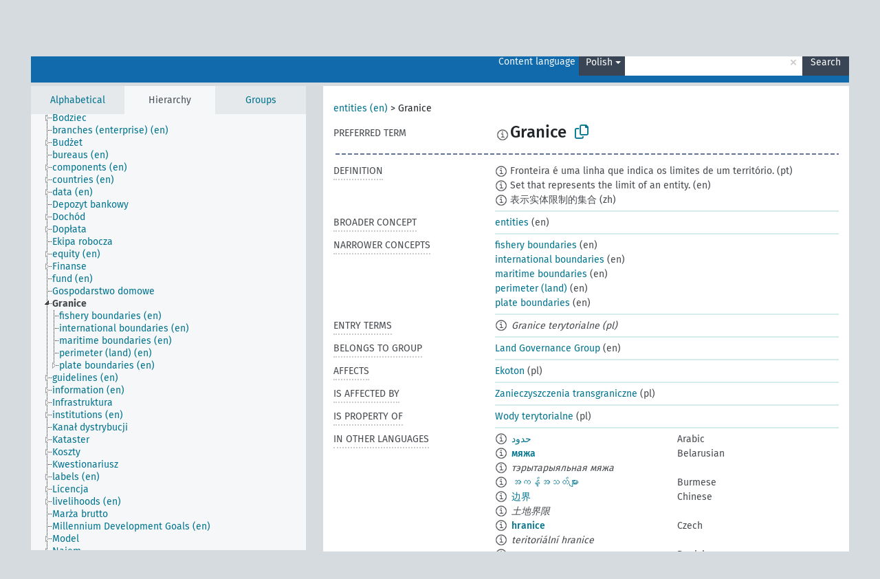

--- FILE ---
content_type: text/html; charset=UTF-8
request_url: https://agrovoc.fao.org/browse/agrovoc/en/page/c_15686?clang=pl
body_size: 18076
content:
<!DOCTYPE html>
<html dir="ltr" lang="en" prefix="og: https://ogp.me/ns#">
<head>
<base href="https://agrovoc.fao.org/browse/">
<link rel="shortcut icon" href="favicon.ico">
<meta http-equiv="X-UA-Compatible" content="IE=Edge">
<meta http-equiv="Content-Type" content="text/html; charset=UTF-8">
<meta name="viewport" content="width=device-width, initial-scale=1.0">
<meta name="format-detection" content="telephone=no">
<meta name="generator" content="Skosmos 2.18">
<meta name="title" content="Granice - Agrovoc - AGROVOC">
<meta property="og:title" content="Granice - Agrovoc - AGROVOC">
<meta name="description" content="Concept Granice in vocabulary ">
<meta property="og:description" content="Concept Granice in vocabulary ">
<link rel="canonical" href="https://agrovoc.fao.org/browse/agrovoc/en/page/c_15686?clang=pl">
<meta property="og:url" content="https://agrovoc.fao.org/browse/agrovoc/en/page/c_15686?clang=pl">
<meta property="og:type" content="website">
<meta property="og:site_name" content="AGROVOC">
<link href="vendor/twbs/bootstrap/dist/css/bootstrap.min.css" media="screen, print" rel="stylesheet" type="text/css">
<link href="vendor/vakata/jstree/dist/themes/default/style.min.css" media="screen, print" rel="stylesheet" type="text/css">
<link href="vendor/davidstutz/bootstrap-multiselect/dist/css/bootstrap-multiselect.min.css" media="screen, print" rel="stylesheet" type="text/css">
<link href="resource/css/fira.css" media="screen, print" rel="stylesheet" type="text/css">
<link href="resource/fontawesome/css/fontawesome.css" media="screen, print" rel="stylesheet" type="text/css">
<link href="resource/fontawesome/css/regular.css" media="screen, print" rel="stylesheet" type="text/css">
<link href="resource/fontawesome/css/solid.css" media="screen, print" rel="stylesheet" type="text/css">
<link href="resource/css/styles.css" media="screen, print" rel="stylesheet" type="text/css">
<link href="resource/css/fao.css" media="screen, print" rel="stylesheet" type="text/css">

<title>Granice - Agrovoc - AGROVOC</title>
</head>
<body class="vocab-agrovoc">
  <noscript>
    <strong>We're sorry but Skosmos doesn't work properly without JavaScript enabled. Please enable it to continue.</strong>
  </noscript>
  <a id="skiptocontent" href="agrovoc/en/page/c_15686?clang=pl#maincontent">Skip to main content</a>
  <div class="topbar-container topbar-white">
    <div class="topbar topbar-white">
      <div id="topbar-service-helper">
<a  class="service-en" href="en/?clang=pl"><h1 id="service-name">Skosmos</h1></a>
</div>
<div id="topbar-language-navigation">
<div id="language" class="dropdown"><span class="navigation-font">|</span>
  <span class="navigation-font">Interface language:</span>
  <button type="button" class="btn btn-default dropdown-toggle navigation-font" data-bs-toggle="dropdown">English<span class="caret"></span></button>
  <ul class="dropdown-menu dropdown-menu-end">
      <li><a class="dropdown-item" id="language-ar" class="versal" href="agrovoc/ar/page/c_15686?clang=pl"> العربية</a></li>
            <li><a class="dropdown-item" id="language-es" class="versal" href="agrovoc/es/page/c_15686?clang=pl"> español</a></li>
        <li><a class="dropdown-item" id="language-fr" class="versal" href="agrovoc/fr/page/c_15686?clang=pl"> français</a></li>
        <li><a class="dropdown-item" id="language-ru" class="versal" href="agrovoc/ru/page/c_15686?clang=pl"> русский</a></li>
        <li><a class="dropdown-item" id="language-zh" class="versal" href="agrovoc/zh/page/c_15686?clang=pl"> 中文</a></li>
      </ul>
</div>
<div id="navigation">
         <a href="http://www.fao.org/agrovoc/" class="navigation-font"> AGROVOC </a>
     <a href="en/about?clang=pl" id="navi2" class="navigation-font">
  About  </a>
  <a href="agrovoc/en/feedback?clang=pl" id="navi3" class="navigation-font">
  Feedback  </a>
  <span class="skosmos-tooltip-wrapper skosmos-tooltip t-bottom" id="navi4" tabindex="0" data-title="Hover your cursor over the text with a dotted underline to see instructions about the property. &#xa; &#xa; For truncation search, please use the symbol * as in *animal or *patent*. For ends of search words, the search will be truncated automatically, even if the truncation symbol is not entered manually: thus, cat will yield the same results as cat*.">
    <span class="navigation-font">Help</span>
  </span>
</div>
</div>

<!-- top-bar ENDS HERE -->

    </div>
  </div>
    <div class="headerbar">
    <div class="header-row"><div class="headerbar-coloured"></div><div class="header-left">
  <h1><a href="agrovoc/en/?clang=pl"></a></h1>
</div>
<div class="header-float">
      <h2 class="sr-only">Search from vocabulary</h2>
    <div class="search-vocab-text"><p>Content language</p></div>
    <form class="navbar-form" role="search" name="text-search" action="agrovoc/en/search">
    <input style="display: none" name="clang" value="pl" id="lang-input">
    <div class="input-group">
      <div class="input-group-btn">
        <label class="sr-only" for="lang-dropdown-toggle">Content and search language</label>
        <button type="button" class="btn btn-default dropdown-toggle" data-bs-toggle="dropdown" aria-expanded="false" id="lang-dropdown-toggle">Polish<span class="caret"></span></button>
        <ul class="dropdown-menu" aria-labelledby="lang-dropdown-toggle">
                            <li><a class="dropdown-item" href="agrovoc/en/page/c_15686?clang=ar" class="lang-button" hreflang="ar">Arabic</a></li>
                    <li><a class="dropdown-item" href="agrovoc/en/page/c_15686?clang=be" class="lang-button" hreflang="be">Belarusian</a></li>
                    <li><a class="dropdown-item" href="agrovoc/en/page/c_15686?clang=my" class="lang-button" hreflang="my">Burmese</a></li>
                    <li><a class="dropdown-item" href="agrovoc/en/page/c_15686?clang=ca" class="lang-button" hreflang="ca">Catalan</a></li>
                    <li><a class="dropdown-item" href="agrovoc/en/page/c_15686?clang=zh" class="lang-button" hreflang="zh">Chinese</a></li>
                    <li><a class="dropdown-item" href="agrovoc/en/page/c_15686?clang=cs" class="lang-button" hreflang="cs">Czech</a></li>
                    <li><a class="dropdown-item" href="agrovoc/en/page/c_15686?clang=da" class="lang-button" hreflang="da">Danish</a></li>
                    <li><a class="dropdown-item" href="agrovoc/en/page/c_15686?clang=nl" class="lang-button" hreflang="nl">Dutch</a></li>
                    <li><a class="dropdown-item" href="agrovoc/en/page/c_15686" class="lang-button" hreflang="en">English</a></li>
                    <li><a class="dropdown-item" href="agrovoc/en/page/c_15686?clang=et" class="lang-button" hreflang="et">Estonian</a></li>
                    <li><a class="dropdown-item" href="agrovoc/en/page/c_15686?clang=fi" class="lang-button" hreflang="fi">Finnish</a></li>
                    <li><a class="dropdown-item" href="agrovoc/en/page/c_15686?clang=fr" class="lang-button" hreflang="fr">French</a></li>
                    <li><a class="dropdown-item" href="agrovoc/en/page/c_15686?clang=ka" class="lang-button" hreflang="ka">Georgian</a></li>
                    <li><a class="dropdown-item" href="agrovoc/en/page/c_15686?clang=de" class="lang-button" hreflang="de">German</a></li>
                    <li><a class="dropdown-item" href="agrovoc/en/page/c_15686?clang=el" class="lang-button" hreflang="el">Greek</a></li>
                    <li><a class="dropdown-item" href="agrovoc/en/page/c_15686?clang=hi" class="lang-button" hreflang="hi">Hindi</a></li>
                    <li><a class="dropdown-item" href="agrovoc/en/page/c_15686?clang=hu" class="lang-button" hreflang="hu">Hungarian</a></li>
                    <li><a class="dropdown-item" href="agrovoc/en/page/c_15686?clang=it" class="lang-button" hreflang="it">Italian</a></li>
                    <li><a class="dropdown-item" href="agrovoc/en/page/c_15686?clang=ja" class="lang-button" hreflang="ja">Japanese</a></li>
                    <li><a class="dropdown-item" href="agrovoc/en/page/c_15686?clang=km" class="lang-button" hreflang="km">Khmer</a></li>
                    <li><a class="dropdown-item" href="agrovoc/en/page/c_15686?clang=ko" class="lang-button" hreflang="ko">Korean</a></li>
                    <li><a class="dropdown-item" href="agrovoc/en/page/c_15686?clang=lo" class="lang-button" hreflang="lo">Lao</a></li>
                    <li><a class="dropdown-item" href="agrovoc/en/page/c_15686?clang=la" class="lang-button" hreflang="la">Latin</a></li>
                    <li><a class="dropdown-item" href="agrovoc/en/page/c_15686?clang=ms" class="lang-button" hreflang="ms">Malay</a></li>
                    <li><a class="dropdown-item" href="agrovoc/en/page/c_15686?clang=nb" class="lang-button" hreflang="nb">Norwegian Bokmål</a></li>
                    <li><a class="dropdown-item" href="agrovoc/en/page/c_15686?clang=nn" class="lang-button" hreflang="nn">Norwegian Nynorsk</a></li>
                    <li><a class="dropdown-item" href="agrovoc/en/page/c_15686?clang=fa" class="lang-button" hreflang="fa">Persian</a></li>
                    <li><a class="dropdown-item" href="agrovoc/en/page/c_15686?clang=pl" class="lang-button" hreflang="pl">Polish</a></li>
                    <li><a class="dropdown-item" href="agrovoc/en/page/c_15686?clang=pt" class="lang-button" hreflang="pt">Portuguese</a></li>
                    <li><a class="dropdown-item" href="agrovoc/en/page/c_15686?clang=pt-BR" class="lang-button" hreflang="pt-BR">Portuguese (Brazil)</a></li>
                    <li><a class="dropdown-item" href="agrovoc/en/page/c_15686?clang=ro" class="lang-button" hreflang="ro">Romanian</a></li>
                    <li><a class="dropdown-item" href="agrovoc/en/page/c_15686?clang=ru" class="lang-button" hreflang="ru">Russian</a></li>
                    <li><a class="dropdown-item" href="agrovoc/en/page/c_15686?clang=sr" class="lang-button" hreflang="sr">Serbian</a></li>
                    <li><a class="dropdown-item" href="agrovoc/en/page/c_15686?clang=sk" class="lang-button" hreflang="sk">Slovak</a></li>
                    <li><a class="dropdown-item" href="agrovoc/en/page/c_15686?clang=es" class="lang-button" hreflang="es">Spanish</a></li>
                    <li><a class="dropdown-item" href="agrovoc/en/page/c_15686?clang=sw" class="lang-button" hreflang="sw">Swahili</a></li>
                    <li><a class="dropdown-item" href="agrovoc/en/page/c_15686?clang=sv" class="lang-button" hreflang="sv">Swedish</a></li>
                    <li><a class="dropdown-item" href="agrovoc/en/page/c_15686?clang=te" class="lang-button" hreflang="te">Telugu</a></li>
                    <li><a class="dropdown-item" href="agrovoc/en/page/c_15686?clang=th" class="lang-button" hreflang="th">Thai</a></li>
                    <li><a class="dropdown-item" href="agrovoc/en/page/c_15686?clang=tr" class="lang-button" hreflang="tr">Turkish</a></li>
                    <li><a class="dropdown-item" href="agrovoc/en/page/c_15686?clang=uk" class="lang-button" hreflang="uk">Ukrainian</a></li>
                    <li><a class="dropdown-item" href="agrovoc/en/page/c_15686?clang=vi" class="lang-button" hreflang="vi">Vietnamese</a></li>
                            <li>
            <a class="dropdown-item" href="agrovoc/en/page/c_15686?clang=pl&amp;anylang=on"
              class="lang-button" id="lang-button-all">Any language</a>
            <input name="anylang" type="checkbox">
          </li>
        </ul>
      </div><!-- /btn-group -->
      <label class="sr-only" for="search-field">Enter search term</label>
      <input id="search-field" type="text" class="form-control" name="q" value="">
      <div class="input-group-btn">
        <label class="sr-only" for="search-all-button">Submit search</label>
        <button id="search-all-button" type="submit" class="btn btn-primary">Search</button>
      </div>
    </div>
      </form>
</div>
</div>  </div>
    <div class="main-container">
        <div id="sidebar">
          <div class="sidebar-buttons">
                <h2 class="sr-only">Sidebar listing: list and traverse vocabulary contents by a criterion</h2>
        <ul class="nav nav-tabs">
                                      <h3 class="sr-only">List vocabulary concepts alphabetically</h3>
                    <li id="alpha" class="nav-item"><a class="nav-link" href="agrovoc/en/index?clang=pl">Alphabetical</a></li>
                                                  <h3 class="sr-only">List vocabulary concepts hierarchically</h3>
                    <li id="hierarchy" class="nav-item">
            <a class="nav-link active" href="#" id="hier-trigger"
                        >Hierarchy            </a>
          </li>
                              <h3 class="sr-only">List vocabulary concepts and groupings hierarchically</h3>
          <li id="groups" class="nav-item"><a class="nav-link" href="agrovoc/en/groups?clang=pl">Groups</a></li>
                                      </ul>
      </div>
      
            <h4 class="sr-only">Listing vocabulary concepts alphabetically</h4>
            <div class="sidebar-grey  concept-hierarchy">
        <div id="alphabetical-menu">
                  </div>
              </div>
        </div>
    
            <main id="maincontent" tabindex="-1">
            <div class="content">
        <div id="content-top"></div>
                     <h2 class="sr-only">Concept information</h2>
            <div class="concept-info">
      <div class="concept-main">
              <div class="row">
                                      <div class="crumb-path">
                        <a class="propertyvalue bread-crumb" href="agrovoc/en/page/c_330892?clang=pl">entities (en)</a><span class="bread-crumb"> > </span>
                                                <span class="bread-crumb propertylabel-pink">Granice</span>
                                                </div>
                          </div>
            <div class="row property prop-preflabel"><div class="property-label property-label-pref"><h3 class="versal">
                                      Preferred term
                      </h3></div><div class="property-value-column"><span class="reified-property-value xl-pref-label tooltip-html"><img src="resource/pics/about.png"><div class="reified-tooltip tooltip-html-content"><p><span class="tooltip-prop">void:inDataset</span>:
                <span class="versal">http://aims.fao.org/aos/agrovoc/void.ttl#Agrovoc</span></p><p><span class="tooltip-prop">Created</span>:
                <span class="versal">2006-12-19T00:00:00Z</span></p><p><span class="tooltip-prop">Notation</span>:
                <span class="versal">15686</span></p></div></span><span class="prefLabel" id="pref-label">Granice</span>
                &nbsp;
        <button type="button" data-bs-toggle="tooltip" data-bs-placement="button" title="Copy to clipboard" class="btn btn-default btn-xs copy-clipboard" for="#pref-label"><span class="fa-regular fa-copy"></span></button></div><div class="col-md-12"><div class="preflabel-spacer"></div></div></div>
                       <div class="row property prop-skos_definition">
          <div class="property-label">
            <h3 class="versal               property-click skosmos-tooltip-wrapper skosmos-tooltip t-top" data-title="A complete explanation of the intended meaning of a concept
              ">
                              Definition
                          </h3>
          </div>
          <div class="property-value-column"><div class="property-value-wrapper">
                <ul>
                     <li>
                                                                            <span class="versal reified-property-value tooltip-html">
                  <img alt="Information" src="resource/pics/about.png"> Fronteira é uma linha que indica os limites de um território.
                  <div class="reified-tooltip tooltip-html-content"><p><span class="tooltip-prop">Created</span>: <a href="">7/5/16</a></p></div>
                </span>
                                                <span class="versal"> (pt)</span>                                                      </li>
                     <li>
                                                                            <span class="versal reified-property-value tooltip-html">
                  <img alt="Information" src="resource/pics/about.png"> Set that represents the limit of an entity.
                  <div class="reified-tooltip tooltip-html-content"><p><span class="tooltip-prop">Created</span>: <a href="">5/29/24</a></p></div>
                </span>
                                                <span class="versal"> (en)</span>                                                      </li>
                     <li>
                                                                            <span class="versal reified-property-value tooltip-html">
                  <img alt="Information" src="resource/pics/about.png"> 表示实体限制的集合
                  <div class="reified-tooltip tooltip-html-content"><p><span class="tooltip-prop">Created</span>: <a href="">12/10/25</a></p></div>
                </span>
                                                <span class="versal"> (zh)</span>                                                      </li>
                </ul>
                </div></div></div>
                               <div class="row property prop-skos_broader">
          <div class="property-label">
            <h3 class="versal               property-click skosmos-tooltip-wrapper skosmos-tooltip t-top" data-title="Broader concept
              ">
                              Broader concept
                          </h3>
          </div>
          <div class="property-value-column"><div class="property-value-wrapper">
                <ul>
                     <li>
                                                                               <a href="agrovoc/en/page/c_330892?clang=pl"> entities</a>
                                                <span class="versal"> (en)</span>                                                      </li>
                </ul>
                </div></div></div>
                               <div class="row property prop-skos_narrower">
          <div class="property-label">
            <h3 class="versal               property-click skosmos-tooltip-wrapper skosmos-tooltip t-top" data-title="Narrower concepts.
              ">
                              Narrower concepts
                          </h3>
          </div>
          <div class="property-value-column"><div class="property-value-wrapper">
                <ul>
                     <li>
                                                                               <a href="agrovoc/en/page/c_9a886983?clang=pl"> fishery boundaries</a>
                                                <span class="versal"> (en)</span>                                                      </li>
                     <li>
                                                                               <a href="agrovoc/en/page/c_241b193a?clang=pl"> international boundaries</a>
                                                <span class="versal"> (en)</span>                                                      </li>
                     <li>
                                                                               <a href="agrovoc/en/page/c_876a19d4?clang=pl"> maritime boundaries</a>
                                                <span class="versal"> (en)</span>                                                      </li>
                     <li>
                                                                               <a href="agrovoc/en/page/c_db4161cb?clang=pl"> perimeter (land)</a>
                                                <span class="versal"> (en)</span>                                                      </li>
                     <li>
                                                                               <a href="agrovoc/en/page/c_08be90dd?clang=pl"> plate boundaries</a>
                                                <span class="versal"> (en)</span>                                                      </li>
                </ul>
                </div></div></div>
                               <div class="row property prop-skos_altLabel">
          <div class="property-label">
            <h3 class="versal               property-click skosmos-tooltip-wrapper skosmos-tooltip t-top" data-title="Alternative terms for the concept.
              ">
                              Entry terms
                          </h3>
          </div>
          <div class="property-value-column"><div class="property-value-wrapper">
                <ul>
                     <li>
                                                                 <span class="reified-property-value xl-label tooltip-html">
                    <img alt="Information" src="resource/pics/about.png">
                    <div class="reified-tooltip tooltip-html-content">
                                          <p><span class="tooltip-prop">void:inDataset</span>:
                        <span class="versal">http://aims.fao.org/aos/agrovoc/void.ttl#Agrovoc</span>
                      </p>
                                          <p><span class="tooltip-prop">Created</span>:
                        <span class="versal">2006-12-19T00:00:00Z</span>
                      </p>
                                          <p><span class="tooltip-prop">Notation</span>:
                        <span class="versal">37746</span>
                      </p>
                                        </div>
                  </span>
                                    <span class="replaced">Granice terytorialne (pl)</span>
                                      </li>
                </ul>
                </div></div></div>
                               <div class="row property prop-skosmos_memberOf">
          <div class="property-label">
            <h3 class="versal               property-click skosmos-tooltip-wrapper skosmos-tooltip t-top" data-title="Group which the concept belongs to.
              ">
                              Belongs to group
                          </h3>
          </div>
          <div class="property-value-column"><div class="property-value-wrapper">
                <ul>
                     <li>
                                                                               <a href="agrovoc/en/page/skosCollection_47b33e75?clang=pl"> Land Governance Group</a>
                                                <span class="versal"> (en)</span>                                                      </li>
                </ul>
                </div></div></div>
                               <div class="row property prop-http___aims_fao_org_aos_agrontology_affects">
          <div class="property-label">
            <h3 class="versal               property-click skosmos-tooltip-wrapper skosmos-tooltip t-top" data-title="X &lt;affects&gt; Y. Action of agent X changes the state or location of Y. E.g. &quot;water depletion&quot; &lt;affects&gt; &quot;groundwater table&quot;, &quot;mechanical damage&quot; &lt;affects&gt; “transporting quality”. Do not use for diseases or disorders; for those, use &lt;afflicts/is afflicted by&gt;. 
              ">
                              Affects
                          </h3>
          </div>
          <div class="property-value-column"><div class="property-value-wrapper">
                <ul>
                     <li>
                                                                               <a href="agrovoc/en/page/c_33481?clang=pl"> Ekoton</a>
                                                <span class="versal"> (pl)</span>                                                      </li>
                </ul>
                </div></div></div>
                               <div class="row property prop-http___aims_fao_org_aos_agrontology_isAffectedBy">
          <div class="property-label">
            <h3 class="versal               property-click skosmos-tooltip-wrapper skosmos-tooltip t-top" data-title="Y &lt;is affected by&gt; X. An object Y changes state or location because of an action of an agent X. E.g. &quot;trees&quot; &lt;is affected by&gt; &quot;arboricides&quot;, &quot;transporting quality&quot; &lt;is affected by&gt; &quot;mechanical damage&quot;. Do not use for diseases or disorders; for those, use &lt;afflicts/is afflicted by&gt;. 
              ">
                              Is affected by
                          </h3>
          </div>
          <div class="property-value-column"><div class="property-value-wrapper">
                <ul>
                     <li>
                                                                               <a href="agrovoc/en/page/c_37748?clang=pl"> Zanieczyszczenia transgraniczne</a>
                                                <span class="versal"> (pl)</span>                                                      </li>
                </ul>
                </div></div></div>
                               <div class="row property prop-http___aims_fao_org_aos_agrontology_isPropertyOf">
          <div class="property-label">
            <h3 class="versal               property-click skosmos-tooltip-wrapper skosmos-tooltip t-top" data-title="Y &lt;is property of&gt; X. A property might be a quality or trait. E.g. “seed viability” &lt;is property of&gt; “seed”, “medicinal properties” &lt;is property of&gt; “medicinal plants”.
              ">
                              Is property of
                          </h3>
          </div>
          <div class="property-value-column"><div class="property-value-wrapper">
                <ul>
                     <li>
                                                                               <a href="agrovoc/en/page/c_7677?clang=pl"> Wody terytorialne</a>
                                                <span class="versal"> (pl)</span>                                                      </li>
                </ul>
                </div></div></div>
                                <div class="row property prop-other-languages">
        <div class="property-label"><h3 class="versal property-click skosmos-tooltip-wrapper skosmos-tooltip t-top" data-title="Terms for the concept in other languages." >In other languages</h3></div>
        <div class="property-value-column">
          <div class="property-value-wrapper">
            <ul>
                                          <li class="row other-languages first-of-language">
                <div class="col-6 versal versal-pref">
                                    <span class="reified-property-value xl-label tooltip-html">
                    <img alt="Information" src="resource/pics/about.png">
                    <div class="reified-tooltip tooltip-html-content">
                                                              <p><span class="tooltip-prop">void:inDataset</span>:
                        <span class="versal">http://aims.fao.org/aos/agrovoc/void.ttl#Agrovoc</span>
                      </p>
                                                                                  <p><span class="tooltip-prop">Created</span>:
                        <span class="versal">2002-12-12T00:00:00Z</span>
                      </p>
                                                                                  <p><span class="tooltip-prop">Notation</span>:
                        <span class="versal">15686</span>
                      </p>
                                                            </div>
                  </span>
                                                      <a href='agrovoc/en/page/c_15686?clang=ar' hreflang='ar'>حدود</a>
                                  </div>
                <div class="col-6 versal"><p>Arabic</p></div>
              </li>
                                                        <li class="row other-languages first-of-language">
                <div class="col-6 versal versal-pref">
                                    <span class="reified-property-value xl-label tooltip-html">
                    <img alt="Information" src="resource/pics/about.png">
                    <div class="reified-tooltip tooltip-html-content">
                                                              <p><span class="tooltip-prop">void:inDataset</span>:
                        <span class="versal">http://aims.fao.org/aos/agrovoc/void.ttl#Agrovoc</span>
                      </p>
                                                                                  <p><span class="tooltip-prop">Created</span>:
                        <span class="versal">2023-09-19T09:10:29</span>
                      </p>
                                                                                  <p><span class="tooltip-prop">Notation</span>:
                        <span class="versal">15686</span>
                      </p>
                                                            </div>
                  </span>
                                                      <a href='agrovoc/en/page/c_15686?clang=be' hreflang='be'>мяжа</a>
                                  </div>
                <div class="col-6 versal"><p>Belarusian</p></div>
              </li>
                            <li class="row other-languages">
                <div class="col-6 versal replaced">
                                    <span class="reified-property-value xl-label tooltip-html">
                    <img alt="Information" src="resource/pics/about.png">
                    <div class="reified-tooltip tooltip-html-content">
                                                              <p><span class="tooltip-prop">void:inDataset</span>:
                        <span class="versal">http://aims.fao.org/aos/agrovoc/void.ttl#Agrovoc</span>
                      </p>
                                                                                  <p><span class="tooltip-prop">Created</span>:
                        <span class="versal">2023-09-19T09:10:01</span>
                      </p>
                                                                                  <p><span class="tooltip-prop">Notation</span>:
                        <span class="versal">73961866</span>
                      </p>
                                                            </div>
                  </span>
                                    тэрытарыяльная мяжа
                                  </div>
                <div class="col-6 versal"></div>
              </li>
                                                        <li class="row other-languages first-of-language">
                <div class="col-6 versal versal-pref">
                                    <span class="reified-property-value xl-label tooltip-html">
                    <img alt="Information" src="resource/pics/about.png">
                    <div class="reified-tooltip tooltip-html-content">
                                                              <p><span class="tooltip-prop">void:inDataset</span>:
                        <span class="versal">http://aims.fao.org/aos/agrovoc/void.ttl#Agrovoc</span>
                      </p>
                                                                                  <p><span class="tooltip-prop">Created</span>:
                        <span class="versal">2016-07-05T08:20:36</span>
                      </p>
                                                                                  <p><span class="tooltip-prop">Notation</span>:
                        <span class="versal">15686</span>
                      </p>
                                                            </div>
                  </span>
                                                      <a href='agrovoc/en/page/c_15686?clang=my' hreflang='my'>အကန့်အသတ်များ</a>
                                  </div>
                <div class="col-6 versal"><p>Burmese</p></div>
              </li>
                                                        <li class="row other-languages first-of-language">
                <div class="col-6 versal versal-pref">
                                    <span class="reified-property-value xl-label tooltip-html">
                    <img alt="Information" src="resource/pics/about.png">
                    <div class="reified-tooltip tooltip-html-content">
                                                              <p><span class="tooltip-prop">void:inDataset</span>:
                        <span class="versal">http://aims.fao.org/aos/agrovoc/void.ttl#Agrovoc</span>
                      </p>
                                                                                  <p><span class="tooltip-prop">Created</span>:
                        <span class="versal">2002-12-12T00:00:00Z</span>
                      </p>
                                                                                  <p><span class="tooltip-prop">Notation</span>:
                        <span class="versal">15686</span>
                      </p>
                                                            </div>
                  </span>
                                                      <a href='agrovoc/en/page/c_15686?clang=zh' hreflang='zh'>边界</a>
                                  </div>
                <div class="col-6 versal"><p>Chinese</p></div>
              </li>
                            <li class="row other-languages">
                <div class="col-6 versal replaced">
                                    <span class="reified-property-value xl-label tooltip-html">
                    <img alt="Information" src="resource/pics/about.png">
                    <div class="reified-tooltip tooltip-html-content">
                                                              <p><span class="tooltip-prop">void:inDataset</span>:
                        <span class="versal">http://aims.fao.org/aos/agrovoc/void.ttl#Agrovoc</span>
                      </p>
                                                                                  <p><span class="tooltip-prop">Created</span>:
                        <span class="versal">2002-12-12T00:00:00Z</span>
                      </p>
                                                                                  <p><span class="tooltip-prop">Notation</span>:
                        <span class="versal">37746</span>
                      </p>
                                                            </div>
                  </span>
                                    土地界限
                                  </div>
                <div class="col-6 versal"></div>
              </li>
                                                        <li class="row other-languages first-of-language">
                <div class="col-6 versal versal-pref">
                                    <span class="reified-property-value xl-label tooltip-html">
                    <img alt="Information" src="resource/pics/about.png">
                    <div class="reified-tooltip tooltip-html-content">
                                                              <p><span class="tooltip-prop">void:inDataset</span>:
                        <span class="versal">http://aims.fao.org/aos/agrovoc/void.ttl#Agrovoc</span>
                      </p>
                                                                                  <p><span class="tooltip-prop">Created</span>:
                        <span class="versal">2003-03-27T00:00:00Z</span>
                      </p>
                                                                                  <p><span class="tooltip-prop">Notation</span>:
                        <span class="versal">15686</span>
                      </p>
                                                            </div>
                  </span>
                                                      <a href='agrovoc/en/page/c_15686?clang=cs' hreflang='cs'>hranice</a>
                                  </div>
                <div class="col-6 versal"><p>Czech</p></div>
              </li>
                            <li class="row other-languages">
                <div class="col-6 versal replaced">
                                    <span class="reified-property-value xl-label tooltip-html">
                    <img alt="Information" src="resource/pics/about.png">
                    <div class="reified-tooltip tooltip-html-content">
                                                              <p><span class="tooltip-prop">void:inDataset</span>:
                        <span class="versal">http://aims.fao.org/aos/agrovoc/void.ttl#Agrovoc</span>
                      </p>
                                                                                  <p><span class="tooltip-prop">Created</span>:
                        <span class="versal">2003-03-27T00:00:00Z</span>
                      </p>
                                                                                  <p><span class="tooltip-prop">Notation</span>:
                        <span class="versal">37746</span>
                      </p>
                                                            </div>
                  </span>
                                    teritoriální hranice
                                  </div>
                <div class="col-6 versal"></div>
              </li>
                                                        <li class="row other-languages first-of-language">
                <div class="col-6 versal versal-pref">
                                    <span class="reified-property-value xl-label tooltip-html">
                    <img alt="Information" src="resource/pics/about.png">
                    <div class="reified-tooltip tooltip-html-content">
                                                              <p><span class="tooltip-prop">void:inDataset</span>:
                        <span class="versal">http://aims.fao.org/aos/agrovoc/void.ttl#Agrovoc</span>
                      </p>
                                                                                  <p><span class="tooltip-prop">Created</span>:
                        <span class="versal">2024-05-28T15:59:43</span>
                      </p>
                                                                                  <p><span class="tooltip-prop">Notation</span>:
                        <span class="versal">15686</span>
                      </p>
                                                            </div>
                  </span>
                                                      <a href='agrovoc/en/page/c_15686?clang=da' hreflang='da'>grænser</a>
                                  </div>
                <div class="col-6 versal"><p>Danish</p></div>
              </li>
                                                        <li class="row other-languages first-of-language">
                <div class="col-6 versal versal-pref">
                                    <span class="reified-property-value xl-label tooltip-html">
                    <img alt="Information" src="resource/pics/about.png">
                    <div class="reified-tooltip tooltip-html-content">
                                                              <p><span class="tooltip-prop">void:inDataset</span>:
                        <span class="versal">http://aims.fao.org/aos/agrovoc/void.ttl#Agrovoc</span>
                      </p>
                                                                                  <p><span class="tooltip-prop">Created</span>:
                        <span class="versal">2018-07-06T09:43:24Z</span>
                      </p>
                                                                                  <p><span class="tooltip-prop">Last modified</span>:
                        <span class="versal">2018-07-06T16:00:05Z</span>
                      </p>
                                                                                  <p><span class="tooltip-prop">Notation</span>:
                        <span class="versal">15686</span>
                      </p>
                                                            </div>
                  </span>
                                                      <a href='agrovoc/en/page/c_15686?clang=nl' hreflang='nl'>grenzen</a>
                                  </div>
                <div class="col-6 versal"><p>Dutch</p></div>
              </li>
                                                        <li class="row other-languages first-of-language">
                <div class="col-6 versal versal-pref">
                                    <span class="reified-property-value xl-label tooltip-html">
                    <img alt="Information" src="resource/pics/about.png">
                    <div class="reified-tooltip tooltip-html-content">
                                                              <p><span class="tooltip-prop">void:inDataset</span>:
                        <span class="versal">http://aims.fao.org/aos/agrovoc/void.ttl#Agrovoc</span>
                      </p>
                                                                                  <p><span class="tooltip-prop">Created</span>:
                        <span class="versal">1981-08-06T00:00:00Z</span>
                      </p>
                                                                                  <p><span class="tooltip-prop">Notation</span>:
                        <span class="versal">15686</span>
                      </p>
                                                            </div>
                  </span>
                                                      <a href='agrovoc/en/page/c_15686' hreflang='en'>boundaries</a>
                                  </div>
                <div class="col-6 versal"><p>English</p></div>
              </li>
                            <li class="row other-languages">
                <div class="col-6 versal replaced">
                                    <span class="reified-property-value xl-label tooltip-html">
                    <img alt="Information" src="resource/pics/about.png">
                    <div class="reified-tooltip tooltip-html-content">
                                                              <p><span class="tooltip-prop">void:inDataset</span>:
                        <span class="versal">http://aims.fao.org/aos/agrovoc/void.ttl#Agrovoc</span>
                      </p>
                                                                                  <p><span class="tooltip-prop">Created</span>:
                        <span class="versal">1999-09-28T00:00:00Z</span>
                      </p>
                                                                                  <p><span class="tooltip-prop">Notation</span>:
                        <span class="versal">37746</span>
                      </p>
                                                            </div>
                  </span>
                                    territorial boundaries
                                  </div>
                <div class="col-6 versal"></div>
              </li>
                                                        <li class="row other-languages first-of-language">
                <div class="col-6 versal versal-pref">
                                    <span class="reified-property-value xl-label tooltip-html">
                    <img alt="Information" src="resource/pics/about.png">
                    <div class="reified-tooltip tooltip-html-content">
                                                              <p><span class="tooltip-prop">void:inDataset</span>:
                        <span class="versal">http://aims.fao.org/aos/agrovoc/void.ttl#Agrovoc</span>
                      </p>
                                                                                  <p><span class="tooltip-prop">Created</span>:
                        <span class="versal">1982-09-21T00:00:00Z</span>
                      </p>
                                                                                  <p><span class="tooltip-prop">Last modified</span>:
                        <span class="versal">2020-08-27T14:32:15</span>
                      </p>
                                                                                  <p><span class="tooltip-prop">Notation</span>:
                        <span class="versal">15686</span>
                      </p>
                                                            </div>
                  </span>
                                                      <a href='agrovoc/en/page/c_15686?clang=fr' hreflang='fr'>délimitation</a>
                                  </div>
                <div class="col-6 versal"><p>French</p></div>
              </li>
                                                        <li class="row other-languages first-of-language">
                <div class="col-6 versal versal-pref">
                                    <span class="reified-property-value xl-label tooltip-html">
                    <img alt="Information" src="resource/pics/about.png">
                    <div class="reified-tooltip tooltip-html-content">
                                                              <p><span class="tooltip-prop">void:inDataset</span>:
                        <span class="versal">http://aims.fao.org/aos/agrovoc/void.ttl#Agrovoc</span>
                      </p>
                                                                                  <p><span class="tooltip-prop">Created</span>:
                        <span class="versal">2019-04-22T20:08:12.777+02:00</span>
                      </p>
                                                                                  <p><span class="tooltip-prop">Notation</span>:
                        <span class="versal">15686</span>
                      </p>
                                                            </div>
                  </span>
                                                      <a href='agrovoc/en/page/c_15686?clang=ka' hreflang='ka'>საზღვარი</a>
                                  </div>
                <div class="col-6 versal"><p>Georgian</p></div>
              </li>
                            <li class="row other-languages">
                <div class="col-6 versal replaced">
                                    <span class="reified-property-value xl-label tooltip-html">
                    <img alt="Information" src="resource/pics/about.png">
                    <div class="reified-tooltip tooltip-html-content">
                                                              <p><span class="tooltip-prop">void:inDataset</span>:
                        <span class="versal">http://aims.fao.org/aos/agrovoc/void.ttl#Agrovoc</span>
                      </p>
                                                                                  <p><span class="tooltip-prop">Created</span>:
                        <span class="versal">2019-04-22T20:08:54.776+02:00</span>
                      </p>
                                                                                  <p><span class="tooltip-prop">Notation</span>:
                        <span class="versal">f4bc06e6</span>
                      </p>
                                                            </div>
                  </span>
                                    ტერიტორიული საზღვარი
                                  </div>
                <div class="col-6 versal"></div>
              </li>
                                                        <li class="row other-languages first-of-language">
                <div class="col-6 versal versal-pref">
                                    <span class="reified-property-value xl-label tooltip-html">
                    <img alt="Information" src="resource/pics/about.png">
                    <div class="reified-tooltip tooltip-html-content">
                                                              <p><span class="tooltip-prop">void:inDataset</span>:
                        <span class="versal">http://aims.fao.org/aos/agrovoc/void.ttl#Agrovoc</span>
                      </p>
                                                                                  <p><span class="tooltip-prop">Created</span>:
                        <span class="versal">2020-07-22T11:49:16.741+02:00</span>
                      </p>
                                                                                  <p><span class="tooltip-prop">Notation</span>:
                        <span class="versal">15686</span>
                      </p>
                                                            </div>
                  </span>
                                                      <a href='agrovoc/en/page/c_15686?clang=de' hreflang='de'>Grenze</a>
                                  </div>
                <div class="col-6 versal"><p>German</p></div>
              </li>
                                                        <li class="row other-languages first-of-language">
                <div class="col-6 versal versal-pref">
                                    <span class="reified-property-value xl-label tooltip-html">
                    <img alt="Information" src="resource/pics/about.png">
                    <div class="reified-tooltip tooltip-html-content">
                                                              <p><span class="tooltip-prop">void:inDataset</span>:
                        <span class="versal">http://aims.fao.org/aos/agrovoc/void.ttl#Agrovoc</span>
                      </p>
                                                                                  <p><span class="tooltip-prop">Created</span>:
                        <span class="versal">1981-08-06T00:00:00Z</span>
                      </p>
                                                                                  <p><span class="tooltip-prop">Notation</span>:
                        <span class="versal">15686</span>
                      </p>
                                                            </div>
                  </span>
                                                      <a href='agrovoc/en/page/c_15686?clang=hi' hreflang='hi'>सीमाएँ</a>
                                  </div>
                <div class="col-6 versal"><p>Hindi</p></div>
              </li>
                            <li class="row other-languages">
                <div class="col-6 versal replaced">
                                    <span class="reified-property-value xl-label tooltip-html">
                    <img alt="Information" src="resource/pics/about.png">
                    <div class="reified-tooltip tooltip-html-content">
                                                              <p><span class="tooltip-prop">void:inDataset</span>:
                        <span class="versal">http://aims.fao.org/aos/agrovoc/void.ttl#Agrovoc</span>
                      </p>
                                                                                  <p><span class="tooltip-prop">Created</span>:
                        <span class="versal">1999-09-28T00:00:00Z</span>
                      </p>
                                                                                  <p><span class="tooltip-prop">Notation</span>:
                        <span class="versal">37746</span>
                      </p>
                                                            </div>
                  </span>
                                    स्थलीय सीमायें
                                  </div>
                <div class="col-6 versal"></div>
              </li>
                                                        <li class="row other-languages first-of-language">
                <div class="col-6 versal versal-pref">
                                    <span class="reified-property-value xl-label tooltip-html">
                    <img alt="Information" src="resource/pics/about.png">
                    <div class="reified-tooltip tooltip-html-content">
                                                              <p><span class="tooltip-prop">void:inDataset</span>:
                        <span class="versal">http://aims.fao.org/aos/agrovoc/void.ttl#Agrovoc</span>
                      </p>
                                                                                  <p><span class="tooltip-prop">Created</span>:
                        <span class="versal">2006-12-06T00:00:00Z</span>
                      </p>
                                                                                  <p><span class="tooltip-prop">Notation</span>:
                        <span class="versal">15686</span>
                      </p>
                                                            </div>
                  </span>
                                                      <a href='agrovoc/en/page/c_15686?clang=hu' hreflang='hu'>határ</a>
                                  </div>
                <div class="col-6 versal"><p>Hungarian</p></div>
              </li>
                            <li class="row other-languages">
                <div class="col-6 versal replaced">
                                    <span class="reified-property-value xl-label tooltip-html">
                    <img alt="Information" src="resource/pics/about.png">
                    <div class="reified-tooltip tooltip-html-content">
                                                              <p><span class="tooltip-prop">void:inDataset</span>:
                        <span class="versal">http://aims.fao.org/aos/agrovoc/void.ttl#Agrovoc</span>
                      </p>
                                                                                  <p><span class="tooltip-prop">Created</span>:
                        <span class="versal">2006-12-06T00:00:00Z</span>
                      </p>
                                                                                  <p><span class="tooltip-prop">Notation</span>:
                        <span class="versal">37746</span>
                      </p>
                                                            </div>
                  </span>
                                    területhatár
                                  </div>
                <div class="col-6 versal"></div>
              </li>
                                                        <li class="row other-languages first-of-language">
                <div class="col-6 versal versal-pref">
                                    <span class="reified-property-value xl-label tooltip-html">
                    <img alt="Information" src="resource/pics/about.png">
                    <div class="reified-tooltip tooltip-html-content">
                                                              <p><span class="tooltip-prop">void:inDataset</span>:
                        <span class="versal">http://aims.fao.org/aos/agrovoc/void.ttl#Agrovoc</span>
                      </p>
                                                                                  <p><span class="tooltip-prop">Created</span>:
                        <span class="versal">2006-09-29T00:00:00Z</span>
                      </p>
                                                                                  <p><span class="tooltip-prop">Notation</span>:
                        <span class="versal">15686</span>
                      </p>
                                                            </div>
                  </span>
                                                      <a href='agrovoc/en/page/c_15686?clang=it' hreflang='it'>Confini</a>
                                  </div>
                <div class="col-6 versal"><p>Italian</p></div>
              </li>
                            <li class="row other-languages">
                <div class="col-6 versal replaced">
                                    <span class="reified-property-value xl-label tooltip-html">
                    <img alt="Information" src="resource/pics/about.png">
                    <div class="reified-tooltip tooltip-html-content">
                                                              <p><span class="tooltip-prop">void:inDataset</span>:
                        <span class="versal">http://aims.fao.org/aos/agrovoc/void.ttl#Agrovoc</span>
                      </p>
                                                                                  <p><span class="tooltip-prop">Created</span>:
                        <span class="versal">2007-04-11T00:00:00Z</span>
                      </p>
                                                                                  <p><span class="tooltip-prop">Notation</span>:
                        <span class="versal">37746</span>
                      </p>
                                                            </div>
                  </span>
                                    Confini territoriali
                                  </div>
                <div class="col-6 versal"></div>
              </li>
                                                        <li class="row other-languages first-of-language">
                <div class="col-6 versal versal-pref">
                                    <span class="reified-property-value xl-label tooltip-html">
                    <img alt="Information" src="resource/pics/about.png">
                    <div class="reified-tooltip tooltip-html-content">
                                                              <p><span class="tooltip-prop">void:inDataset</span>:
                        <span class="versal">http://aims.fao.org/aos/agrovoc/void.ttl#Agrovoc</span>
                      </p>
                                                                                  <p><span class="tooltip-prop">Created</span>:
                        <span class="versal">2005-08-09T00:00:00Z</span>
                      </p>
                                                                                  <p><span class="tooltip-prop">Notation</span>:
                        <span class="versal">15686</span>
                      </p>
                                                            </div>
                  </span>
                                                      <a href='agrovoc/en/page/c_15686?clang=ja' hreflang='ja'>境界</a>
                                  </div>
                <div class="col-6 versal"><p>Japanese</p></div>
              </li>
                            <li class="row other-languages">
                <div class="col-6 versal replaced">
                                    <span class="reified-property-value xl-label tooltip-html">
                    <img alt="Information" src="resource/pics/about.png">
                    <div class="reified-tooltip tooltip-html-content">
                                                              <p><span class="tooltip-prop">void:inDataset</span>:
                        <span class="versal">http://aims.fao.org/aos/agrovoc/void.ttl#Agrovoc</span>
                      </p>
                                                                                  <p><span class="tooltip-prop">Created</span>:
                        <span class="versal">2005-08-09T00:00:00Z</span>
                      </p>
                                                                                  <p><span class="tooltip-prop">Notation</span>:
                        <span class="versal">37746</span>
                      </p>
                                                            </div>
                  </span>
                                    領土境界
                                  </div>
                <div class="col-6 versal"></div>
              </li>
                                                        <li class="row other-languages first-of-language">
                <div class="col-6 versal versal-pref">
                                    <span class="reified-property-value xl-label tooltip-html">
                    <img alt="Information" src="resource/pics/about.png">
                    <div class="reified-tooltip tooltip-html-content">
                                                              <p><span class="tooltip-prop">void:inDataset</span>:
                        <span class="versal">http://aims.fao.org/aos/agrovoc/void.ttl#Agrovoc</span>
                      </p>
                                                                                  <p><span class="tooltip-prop">Created</span>:
                        <span class="versal">2016-07-05T08:20:36</span>
                      </p>
                                                                                  <p><span class="tooltip-prop">Notation</span>:
                        <span class="versal">15686</span>
                      </p>
                                                            </div>
                  </span>
                                                      <a href='agrovoc/en/page/c_15686?clang=km' hreflang='km'>ព្រំប្រទល់</a>
                                  </div>
                <div class="col-6 versal"><p>Khmer</p></div>
              </li>
                                                        <li class="row other-languages first-of-language">
                <div class="col-6 versal versal-pref">
                                    <span class="reified-property-value xl-label tooltip-html">
                    <img alt="Information" src="resource/pics/about.png">
                    <div class="reified-tooltip tooltip-html-content">
                                                              <p><span class="tooltip-prop">void:inDataset</span>:
                        <span class="versal">http://aims.fao.org/aos/agrovoc/void.ttl#Agrovoc</span>
                      </p>
                                                                                  <p><span class="tooltip-prop">Created</span>:
                        <span class="versal">2009-12-02T00:00:00Z</span>
                      </p>
                                                                                  <p><span class="tooltip-prop">Notation</span>:
                        <span class="versal">15686</span>
                      </p>
                                                            </div>
                  </span>
                                                      <a href='agrovoc/en/page/c_15686?clang=ko' hreflang='ko'>경계</a>
                                  </div>
                <div class="col-6 versal"><p>Korean</p></div>
              </li>
                                                        <li class="row other-languages first-of-language">
                <div class="col-6 versal versal-pref">
                                    <span class="reified-property-value xl-label tooltip-html">
                    <img alt="Information" src="resource/pics/about.png">
                    <div class="reified-tooltip tooltip-html-content">
                                                              <p><span class="tooltip-prop">void:inDataset</span>:
                        <span class="versal">http://aims.fao.org/aos/agrovoc/void.ttl#Agrovoc</span>
                      </p>
                                                                                  <p><span class="tooltip-prop">Created</span>:
                        <span class="versal">2020-04-09T11:49:35.329+02:00</span>
                      </p>
                                                                                  <p><span class="tooltip-prop">Notation</span>:
                        <span class="versal">15686</span>
                      </p>
                                                            </div>
                  </span>
                                                      <a href='agrovoc/en/page/c_15686?clang=nb' hreflang='nb'>grenser</a>
                                  </div>
                <div class="col-6 versal"><p>Norwegian Bokmål</p></div>
              </li>
                                                        <li class="row other-languages first-of-language">
                <div class="col-6 versal versal-pref">
                                    <span class="reified-property-value xl-label tooltip-html">
                    <img alt="Information" src="resource/pics/about.png">
                    <div class="reified-tooltip tooltip-html-content">
                                                              <p><span class="tooltip-prop">void:inDataset</span>:
                        <span class="versal">http://aims.fao.org/aos/agrovoc/void.ttl#Agrovoc</span>
                      </p>
                                                                                  <p><span class="tooltip-prop">Created</span>:
                        <span class="versal">2007-04-20T00:00:00Z</span>
                      </p>
                                                                                  <p><span class="tooltip-prop">Notation</span>:
                        <span class="versal">15686</span>
                      </p>
                                                            </div>
                  </span>
                                                      <a href='agrovoc/en/page/c_15686?clang=fa' hreflang='fa'>کران‌ها</a>
                                  </div>
                <div class="col-6 versal"><p>Persian</p></div>
              </li>
                            <li class="row other-languages">
                <div class="col-6 versal replaced">
                                    <span class="reified-property-value xl-label tooltip-html">
                    <img alt="Information" src="resource/pics/about.png">
                    <div class="reified-tooltip tooltip-html-content">
                                                              <p><span class="tooltip-prop">void:inDataset</span>:
                        <span class="versal">http://aims.fao.org/aos/agrovoc/void.ttl#Agrovoc</span>
                      </p>
                                                                                  <p><span class="tooltip-prop">Created</span>:
                        <span class="versal">2007-04-20T00:00:00Z</span>
                      </p>
                                                                                  <p><span class="tooltip-prop">Notation</span>:
                        <span class="versal">37746</span>
                      </p>
                                                            </div>
                  </span>
                                    كران‌هاي ساحلي
                                  </div>
                <div class="col-6 versal"></div>
              </li>
                                                        <li class="row other-languages first-of-language">
                <div class="col-6 versal versal-pref">
                                    <span class="reified-property-value xl-label tooltip-html">
                    <img alt="Information" src="resource/pics/about.png">
                    <div class="reified-tooltip tooltip-html-content">
                                                              <p><span class="tooltip-prop">void:inDataset</span>:
                        <span class="versal">http://aims.fao.org/aos/agrovoc/void.ttl#Agrovoc</span>
                      </p>
                                                                                  <p><span class="tooltip-prop">Created</span>:
                        <span class="versal">1998-08-04T00:00:00Z</span>
                      </p>
                                                                                  <p><span class="tooltip-prop">Last modified</span>:
                        <span class="versal">2021-06-16T21:24:42Z</span>
                      </p>
                                                                                  <p><span class="tooltip-prop">Notation</span>:
                        <span class="versal">15686</span>
                      </p>
                                                            </div>
                  </span>
                                                      <a href='agrovoc/en/page/c_15686?clang=pt' hreflang='pt'>limite</a>
                                  </div>
                <div class="col-6 versal"><p>Portuguese</p></div>
              </li>
                            <li class="row other-languages">
                <div class="col-6 versal replaced">
                                    <span class="reified-property-value xl-label tooltip-html">
                    <img alt="Information" src="resource/pics/about.png">
                    <div class="reified-tooltip tooltip-html-content">
                                                              <p><span class="tooltip-prop">void:inDataset</span>:
                        <span class="versal">http://aims.fao.org/aos/agrovoc/void.ttl#Agrovoc</span>
                      </p>
                                                                                  <p><span class="tooltip-prop">Created</span>:
                        <span class="versal">1999-10-13T00:00:00Z</span>
                      </p>
                                                                                  <p><span class="tooltip-prop">Last modified</span>:
                        <span class="versal">2021-06-16T21:24:42Z</span>
                      </p>
                                                                                  <p><span class="tooltip-prop">Notation</span>:
                        <span class="versal">37746</span>
                      </p>
                                                            </div>
                  </span>
                                    fronteira territorial
                                  </div>
                <div class="col-6 versal"></div>
              </li>
                                                        <li class="row other-languages first-of-language">
                <div class="col-6 versal versal-pref">
                                    <span class="reified-property-value xl-label tooltip-html">
                    <img alt="Information" src="resource/pics/about.png">
                    <div class="reified-tooltip tooltip-html-content">
                                                              <p><span class="tooltip-prop">void:inDataset</span>:
                        <span class="versal">http://aims.fao.org/aos/agrovoc/void.ttl#Agrovoc</span>
                      </p>
                                                                                  <p><span class="tooltip-prop">Created</span>:
                        <span class="versal">2024-06-24T19:35:04</span>
                      </p>
                                                                                  <p><span class="tooltip-prop">Notation</span>:
                        <span class="versal">15686</span>
                      </p>
                                                            </div>
                  </span>
                                                      <a href='agrovoc/en/page/c_15686?clang=pt-BR' hreflang='pt-BR'>fronteira</a>
                                  </div>
                <div class="col-6 versal"><p>Portuguese (Brazil)</p></div>
              </li>
                            <li class="row other-languages">
                <div class="col-6 versal replaced">
                                    <span class="reified-property-value xl-label tooltip-html">
                    <img alt="Information" src="resource/pics/about.png">
                    <div class="reified-tooltip tooltip-html-content">
                                                              <p><span class="tooltip-prop">void:inDataset</span>:
                        <span class="versal">http://aims.fao.org/aos/agrovoc/void.ttl#Agrovoc</span>
                      </p>
                                                                                  <p><span class="tooltip-prop">Created</span>:
                        <span class="versal">2024-06-24T19:36:54</span>
                      </p>
                                                                                  <p><span class="tooltip-prop">Notation</span>:
                        <span class="versal">79be0467</span>
                      </p>
                                                            </div>
                  </span>
                                    limite territorial
                                  </div>
                <div class="col-6 versal"></div>
              </li>
                                                        <li class="row other-languages first-of-language">
                <div class="col-6 versal versal-pref">
                                    <span class="reified-property-value xl-label tooltip-html">
                    <img alt="Information" src="resource/pics/about.png">
                    <div class="reified-tooltip tooltip-html-content">
                                                              <p><span class="tooltip-prop">void:inDataset</span>:
                        <span class="versal">http://aims.fao.org/aos/agrovoc/void.ttl#Agrovoc</span>
                      </p>
                                                                                  <p><span class="tooltip-prop">Created</span>:
                        <span class="versal">2009-07-20T00:00:00Z</span>
                      </p>
                                                                                  <p><span class="tooltip-prop">Notation</span>:
                        <span class="versal">15686</span>
                      </p>
                                                            </div>
                  </span>
                                                      <a href='agrovoc/en/page/c_15686?clang=ru' hreflang='ru'>границы</a>
                                  </div>
                <div class="col-6 versal"><p>Russian</p></div>
              </li>
                            <li class="row other-languages">
                <div class="col-6 versal replaced">
                                    <span class="reified-property-value xl-label tooltip-html">
                    <img alt="Information" src="resource/pics/about.png">
                    <div class="reified-tooltip tooltip-html-content">
                                                              <p><span class="tooltip-prop">void:inDataset</span>:
                        <span class="versal">http://aims.fao.org/aos/agrovoc/void.ttl#Agrovoc</span>
                      </p>
                                                                                  <p><span class="tooltip-prop">Created</span>:
                        <span class="versal">2009-07-20T00:00:00Z</span>
                      </p>
                                                                                  <p><span class="tooltip-prop">Notation</span>:
                        <span class="versal">37746</span>
                      </p>
                                                            </div>
                  </span>
                                    территориальные границы
                                  </div>
                <div class="col-6 versal"></div>
              </li>
                                                        <li class="row other-languages first-of-language">
                <div class="col-6 versal versal-pref">
                                    <span class="reified-property-value xl-label tooltip-html">
                    <img alt="Information" src="resource/pics/about.png">
                    <div class="reified-tooltip tooltip-html-content">
                                                              <p><span class="tooltip-prop">void:inDataset</span>:
                        <span class="versal">http://aims.fao.org/aos/agrovoc/void.ttl#Agrovoc</span>
                      </p>
                                                                                  <p><span class="tooltip-prop">Created</span>:
                        <span class="versal">2021-01-26T10:14:56</span>
                      </p>
                                                                                  <p><span class="tooltip-prop">Notation</span>:
                        <span class="versal">15686</span>
                      </p>
                                                            </div>
                  </span>
                                                      <a href='agrovoc/en/page/c_15686?clang=sr' hreflang='sr'>границе</a>
                                  </div>
                <div class="col-6 versal"><p>Serbian</p></div>
              </li>
                                                        <li class="row other-languages first-of-language">
                <div class="col-6 versal versal-pref">
                                    <span class="reified-property-value xl-label tooltip-html">
                    <img alt="Information" src="resource/pics/about.png">
                    <div class="reified-tooltip tooltip-html-content">
                                                              <p><span class="tooltip-prop">void:inDataset</span>:
                        <span class="versal">http://aims.fao.org/aos/agrovoc/void.ttl#Agrovoc</span>
                      </p>
                                                                                  <p><span class="tooltip-prop">Created</span>:
                        <span class="versal">2005-12-16T00:00:00Z</span>
                      </p>
                                                                                  <p><span class="tooltip-prop">Notation</span>:
                        <span class="versal">15686</span>
                      </p>
                                                            </div>
                  </span>
                                                      <a href='agrovoc/en/page/c_15686?clang=sk' hreflang='sk'>ohraničenie pozemkov</a>
                                  </div>
                <div class="col-6 versal"><p>Slovak</p></div>
              </li>
                                                        <li class="row other-languages first-of-language">
                <div class="col-6 versal versal-pref">
                                    <span class="reified-property-value xl-label tooltip-html">
                    <img alt="Information" src="resource/pics/about.png">
                    <div class="reified-tooltip tooltip-html-content">
                                                              <p><span class="tooltip-prop">void:inDataset</span>:
                        <span class="versal">http://aims.fao.org/aos/agrovoc/void.ttl#Agrovoc</span>
                      </p>
                                                                                  <p><span class="tooltip-prop">Created</span>:
                        <span class="versal">1982-09-24T00:00:00Z</span>
                      </p>
                                                                                  <p><span class="tooltip-prop">Notation</span>:
                        <span class="versal">15686</span>
                      </p>
                                                            </div>
                  </span>
                                                      <a href='agrovoc/en/page/c_15686?clang=es' hreflang='es'>Límite</a>
                                  </div>
                <div class="col-6 versal"><p>Spanish</p></div>
              </li>
                                                        <li class="row other-languages first-of-language">
                <div class="col-6 versal versal-pref">
                                    <span class="reified-property-value xl-label tooltip-html">
                    <img alt="Information" src="resource/pics/about.png">
                    <div class="reified-tooltip tooltip-html-content">
                                                              <p><span class="tooltip-prop">void:inDataset</span>:
                        <span class="versal">http://aims.fao.org/aos/agrovoc/void.ttl#Agrovoc</span>
                      </p>
                                                                                  <p><span class="tooltip-prop">Created</span>:
                        <span class="versal">2019-08-26T10:20:37</span>
                      </p>
                                                                                  <p><span class="tooltip-prop">Notation</span>:
                        <span class="versal">15686</span>
                      </p>
                                                            </div>
                  </span>
                                                      <a href='agrovoc/en/page/c_15686?clang=sw' hreflang='sw'>mipaka</a>
                                  </div>
                <div class="col-6 versal"><p>Swahili</p></div>
              </li>
                                                        <li class="row other-languages first-of-language">
                <div class="col-6 versal versal-pref">
                                    <span class="reified-property-value xl-label tooltip-html">
                    <img alt="Information" src="resource/pics/about.png">
                    <div class="reified-tooltip tooltip-html-content">
                                                              <p><span class="tooltip-prop">void:inDataset</span>:
                        <span class="versal">http://aims.fao.org/aos/agrovoc/void.ttl#Agrovoc</span>
                      </p>
                                                                                  <p><span class="tooltip-prop">Created</span>:
                        <span class="versal">2012-02-03T16:59:38Z</span>
                      </p>
                                                                                  <p><span class="tooltip-prop">Last modified</span>:
                        <span class="versal">2012-02-03T16:59:38Z</span>
                      </p>
                                                                                  <p><span class="tooltip-prop">Notation</span>:
                        <span class="versal">37746</span>
                      </p>
                                                            </div>
                  </span>
                                                      <a href='agrovoc/en/page/c_15686?clang=te' hreflang='te'>ప్రాదేశిక హద్దులు</a>
                                  </div>
                <div class="col-6 versal"><p>Telugu</p></div>
              </li>
                                                        <li class="row other-languages first-of-language">
                <div class="col-6 versal versal-pref">
                                    <span class="reified-property-value xl-label tooltip-html">
                    <img alt="Information" src="resource/pics/about.png">
                    <div class="reified-tooltip tooltip-html-content">
                                                              <p><span class="tooltip-prop">void:inDataset</span>:
                        <span class="versal">http://aims.fao.org/aos/agrovoc/void.ttl#Agrovoc</span>
                      </p>
                                                                                  <p><span class="tooltip-prop">Created</span>:
                        <span class="versal">2005-08-19T00:00:00Z</span>
                      </p>
                                                                                  <p><span class="tooltip-prop">Notation</span>:
                        <span class="versal">15686</span>
                      </p>
                                                            </div>
                  </span>
                                                      <a href='agrovoc/en/page/c_15686?clang=th' hreflang='th'>ขอบเขต</a>
                                  </div>
                <div class="col-6 versal"><p>Thai</p></div>
              </li>
                            <li class="row other-languages">
                <div class="col-6 versal replaced">
                                    <span class="reified-property-value xl-label tooltip-html">
                    <img alt="Information" src="resource/pics/about.png">
                    <div class="reified-tooltip tooltip-html-content">
                                                              <p><span class="tooltip-prop">void:inDataset</span>:
                        <span class="versal">http://aims.fao.org/aos/agrovoc/void.ttl#Agrovoc</span>
                      </p>
                                                                                  <p><span class="tooltip-prop">Created</span>:
                        <span class="versal">2005-08-19T00:00:00Z</span>
                      </p>
                                                                                  <p><span class="tooltip-prop">Notation</span>:
                        <span class="versal">37746</span>
                      </p>
                                                            </div>
                  </span>
                                    ขอบเขตภาคพื้นดิน
                                  </div>
                <div class="col-6 versal"></div>
              </li>
                            <li class="row other-languages">
                <div class="col-6 versal replaced">
                                    <span class="reified-property-value xl-label tooltip-html">
                    <img alt="Information" src="resource/pics/about.png">
                    <div class="reified-tooltip tooltip-html-content">
                                                              <p><span class="tooltip-prop">void:inDataset</span>:
                        <span class="versal">http://aims.fao.org/aos/agrovoc/void.ttl#Agrovoc</span>
                      </p>
                                                                                  <p><span class="tooltip-prop">Created</span>:
                        <span class="versal">2016-07-05T08:20:36</span>
                      </p>
                                                                                  <p><span class="tooltip-prop">Last modified</span>:
                        <span class="versal">2017-08-18T12:50:49Z</span>
                      </p>
                                                                                  <p><span class="tooltip-prop">Notation</span>:
                        <span class="versal">a8f8dcdd</span>
                      </p>
                                                            </div>
                  </span>
                                    เส้นเขตแดน
                                  </div>
                <div class="col-6 versal"></div>
              </li>
                                                        <li class="row other-languages first-of-language">
                <div class="col-6 versal versal-pref">
                                    <span class="reified-property-value xl-label tooltip-html">
                    <img alt="Information" src="resource/pics/about.png">
                    <div class="reified-tooltip tooltip-html-content">
                                                              <p><span class="tooltip-prop">void:inDataset</span>:
                        <span class="versal">http://aims.fao.org/aos/agrovoc/void.ttl#Agrovoc</span>
                      </p>
                                                                                  <p><span class="tooltip-prop">Created</span>:
                        <span class="versal">2011-11-20T20:41:31Z</span>
                      </p>
                                                                                  <p><span class="tooltip-prop">Last modified</span>:
                        <span class="versal">2017-10-09T15:17:43Z</span>
                      </p>
                                                                                  <p><span class="tooltip-prop">Notation</span>:
                        <span class="versal">15686</span>
                      </p>
                                                            </div>
                  </span>
                                                      <a href='agrovoc/en/page/c_15686?clang=tr' hreflang='tr'>sınır</a>
                                  </div>
                <div class="col-6 versal"><p>Turkish</p></div>
              </li>
                            <li class="row other-languages">
                <div class="col-6 versal replaced">
                                    <span class="reified-property-value xl-label tooltip-html">
                    <img alt="Information" src="resource/pics/about.png">
                    <div class="reified-tooltip tooltip-html-content">
                                                              <p><span class="tooltip-prop">void:inDataset</span>:
                        <span class="versal">http://aims.fao.org/aos/agrovoc/void.ttl#Agrovoc</span>
                      </p>
                                                                                  <p><span class="tooltip-prop">Created</span>:
                        <span class="versal">2011-11-20T21:14:11Z</span>
                      </p>
                                                                                  <p><span class="tooltip-prop">Last modified</span>:
                        <span class="versal">2020-09-28T14:23:08</span>
                      </p>
                                                                                  <p><span class="tooltip-prop">Notation</span>:
                        <span class="versal">37746</span>
                      </p>
                                                            </div>
                  </span>
                                    karasuları sınırı
                                  </div>
                <div class="col-6 versal"></div>
              </li>
                                                        <li class="row other-languages first-of-language">
                <div class="col-6 versal versal-pref">
                                    <span class="reified-property-value xl-label tooltip-html">
                    <img alt="Information" src="resource/pics/about.png">
                    <div class="reified-tooltip tooltip-html-content">
                                                              <p><span class="tooltip-prop">void:inDataset</span>:
                        <span class="versal">http://aims.fao.org/aos/agrovoc/void.ttl#Agrovoc</span>
                      </p>
                                                                                  <p><span class="tooltip-prop">Created</span>:
                        <span class="versal">2017-10-11T18:52:51Z</span>
                      </p>
                                                                                  <p><span class="tooltip-prop">Last modified</span>:
                        <span class="versal">2017-10-17T13:34:29Z</span>
                      </p>
                                                                                  <p><span class="tooltip-prop">Notation</span>:
                        <span class="versal">15686</span>
                      </p>
                                                            </div>
                  </span>
                                                      <a href='agrovoc/en/page/c_15686?clang=uk' hreflang='uk'>кордони</a>
                                  </div>
                <div class="col-6 versal"><p>Ukrainian</p></div>
              </li>
                            <li class="row other-languages">
                <div class="col-6 versal replaced">
                                    <span class="reified-property-value xl-label tooltip-html">
                    <img alt="Information" src="resource/pics/about.png">
                    <div class="reified-tooltip tooltip-html-content">
                                                              <p><span class="tooltip-prop">void:inDataset</span>:
                        <span class="versal">http://aims.fao.org/aos/agrovoc/void.ttl#Agrovoc</span>
                      </p>
                                                                                  <p><span class="tooltip-prop">Created</span>:
                        <span class="versal">2022-04-05T01:26:50</span>
                      </p>
                                                                                  <p><span class="tooltip-prop">Notation</span>:
                        <span class="versal">fe8fc6ed</span>
                      </p>
                                                            </div>
                  </span>
                                    територіальні кордони
                                  </div>
                <div class="col-6 versal"></div>
              </li>
                                                        <li class="row other-languages first-of-language">
                <div class="col-6 versal versal-pref">
                                    <span class="reified-property-value xl-label tooltip-html">
                    <img alt="Information" src="resource/pics/about.png">
                    <div class="reified-tooltip tooltip-html-content">
                                                              <p><span class="tooltip-prop">void:inDataset</span>:
                        <span class="versal">http://aims.fao.org/aos/agrovoc/void.ttl#Agrovoc</span>
                      </p>
                                                                                  <p><span class="tooltip-prop">Created</span>:
                        <span class="versal">2016-07-05T08:20:36</span>
                      </p>
                                                                                  <p><span class="tooltip-prop">Notation</span>:
                        <span class="versal">15686</span>
                      </p>
                                                            </div>
                  </span>
                                                      <a href='agrovoc/en/page/c_15686?clang=vi' hreflang='vi'>ranh giới</a>
                                  </div>
                <div class="col-6 versal"><p>Vietnamese</p></div>
              </li>
                                        </ul>
          </div>
        </div>
      </div>
              <div class="row property prop-uri">
            <div class="property-label"><h3 class="versal">URI</h3></div>
            <div class="property-value-column">
                <div class="property-value-wrapper">
                    <span class="versal uri-input-box" id="uri-input-box">http://aims.fao.org/aos/agrovoc/c_15686</span>
                    <button type="button" data-bs-toggle="tooltip" data-bs-placement="button" title="Copy to clipboard" class="btn btn-default btn-xs copy-clipboard" for="#uri-input-box">
                      <span class="fa-regular fa-copy"></span>
                    </button>
                </div>
            </div>
        </div>
        <div class="row">
            <div class="property-label"><h3 class="versal">Download this concept:</h3></div>
            <div class="property-value-column">
<span class="versal concept-download-links"><a href="rest/v1/agrovoc/data?uri=http%3A%2F%2Faims.fao.org%2Faos%2Fagrovoc%2Fc_15686&amp;format=application/rdf%2Bxml">RDF/XML</a>
          <a href="rest/v1/agrovoc/data?uri=http%3A%2F%2Faims.fao.org%2Faos%2Fagrovoc%2Fc_15686&amp;format=text/turtle">
            TURTLE</a>
          <a href="rest/v1/agrovoc/data?uri=http%3A%2F%2Faims.fao.org%2Faos%2Fagrovoc%2Fc_15686&amp;format=application/ld%2Bjson">JSON-LD</a>
        </span><span class="versal date-info">Created 2/3/12, last modified 12/10/25</span>            </div>
        </div>
      </div>
      <!-- appendix / concept mapping properties -->
      <div
          class="concept-appendix hidden"
          data-concept-uri="http://aims.fao.org/aos/agrovoc/c_15686"
          data-concept-type="skos:Concept"
          >
      </div>
    </div>
    
  

<template id="property-mappings-template">
    {{#each properties}}
    <div class="row{{#ifDeprecated concept.type 'skosext:DeprecatedConcept'}} deprecated{{/ifDeprecated}} property prop-{{ id }}">
        <div class="property-label"><h3 class="versal{{#ifNotInDescription type description}} property-click skosmos-tooltip-wrapper skosmos-tooltip t-top" data-title="{{ description }}{{/ifNotInDescription}}">{{label}}</h3></div>
        <div class="property-value-column">
            {{#each values }} {{! loop through ConceptPropertyValue objects }}
            {{#if prefLabel }}
            <div class="row">
                <div class="col-5">
                    <a class="versal" href="{{hrefLink}}">{{#if notation }}<span class="versal">{{ notation }} </span>{{/if}}{{ prefLabel }}</a>
                    {{#ifDifferentLabelLang lang }}<span class="propertyvalue"> ({{ lang }})</span>{{/ifDifferentLabelLang}}
                </div>
                {{#if vocabName }}
                    <span class="appendix-vocab-label col-7">{{ vocabName }}</span>
                {{/if}}
            </div>
            {{/if}}
            {{/each}}
        </div>
    </div>
    {{/each}}
</template>

        <div id="content-bottom"></div>
      </div>
    </main>
            <footer id="footer"></footer>
  </div>
  <script>
<!-- translations needed in javascript -->
var noResultsTranslation = "No results";
var loading_text = "Loading more items";
var loading_failed_text = "Error: Loading more items failed!";
var loading_retry_text = "Retry";
var jstree_loading = "Loading ...";
var results_disp = "All %d results displayed";
var all_vocabs  = "from all";
var n_selected = "selected";
var missing_value = "Value is required and can not be empty";
var expand_paths = "show all # paths";
var expand_propvals = "show all # values";
var hiertrans = "Hierarchy";
var depr_trans = "Deprecated concept";
var sr_only_translations = {
  hierarchy_listing: "Hierarchical listing of vocabulary concepts",
  groups_listing: "Hierarchical listing of vocabulary concepts and groupings",
};

<!-- variables passed through to javascript -->
var lang = "en";
var content_lang = "pl";
var vocab = "agrovoc";
var uri = "http://aims.fao.org/aos/agrovoc/c_15686";
var prefLabels = [{"lang": "pl","label": "Granice"}];
var uriSpace = "http://aims.fao.org/aos/agrovoc/";
var showNotation = true;
var sortByNotation = null;
var languageOrder = ["pl","en","ar","be","my","ca","zh","cs","da","nl","et","fi","fr","ka","de","el","hi","hu","it","ja","km","ko","lo","la","ms","nb","nn","fa","pt","pt-BR","ro","ru","sr","sk","es","sw","sv","te","th","tr","uk","vi"];
var vocShortName = "Agrovoc";
var explicitLangCodes = true;
var pluginParameters = [];
</script>

<script type="application/ld+json">
{"@context":{"skos":"http://www.w3.org/2004/02/skos/core#","isothes":"http://purl.org/iso25964/skos-thes#","rdfs":"http://www.w3.org/2000/01/rdf-schema#","owl":"http://www.w3.org/2002/07/owl#","dct":"http://purl.org/dc/terms/","dc11":"http://purl.org/dc/elements/1.1/","uri":"@id","type":"@type","lang":"@language","value":"@value","graph":"@graph","label":"rdfs:label","prefLabel":"skos:prefLabel","altLabel":"skos:altLabel","hiddenLabel":"skos:hiddenLabel","broader":"skos:broader","narrower":"skos:narrower","related":"skos:related","inScheme":"skos:inScheme","schema":"http://schema.org/","wd":"http://www.wikidata.org/entity/","wdt":"http://www.wikidata.org/prop/direct/","agrovoc":"http://aims.fao.org/aos/agrovoc/"},"graph":[{"uri":"http://aims.fao.org/aos/agrontology#affects","rdfs:comment":[{"lang":"ar","value":"س <يؤثر على> ع. أي إجراء من العامل س يؤدي إلى تغيير حالة أو موقع ع\nعلى سبيل المثال: \"نضوب المياه\" <يؤثر على> \"منسوب المياه الجوفية\"\n\"الضرر الميكانيكي\" <يؤثر على> \"جودة النقل\"\nلا تستخدم للأمراض أو الاضطرابات. لهؤلاء استخدم <afflicts / isAfflictedBy>."},{"lang":"zh","value":"X<影响> Y。媒介X的行为改变Y的状态或位置。例如：“水枯竭”<影响> “地下水位”，“机械损伤”<影响> “运输性能”。请勿用于疾病或病症；对于疾病和病症，使用<损害/受...损害>。"},{"lang":"ru","value":"X <влияет на> Y. Действие агента X изменяет состояние или местоположение Y. Например, \"истощение водных ресурсов\" <влияет на> \"уровень грунтовых вод\", \"механические повреждения\" <влияют на> \"пригодность к транспортировке\". Не используйте для болезней или расстройств; для них используйте <поражает/на ... негативно влияет болезнь .....>. "},{"lang":"en","value":"X <affects> Y. Action of agent X changes the state or location of Y. E.g. \"water depletion\" <affects> \"groundwater table\", \"mechanical damage\" <affects> “transporting quality”. Do not use for diseases or disorders; for those, use <afflicts/is afflicted by>. "},{"lang":"fr","value":"X <affecte> Y. L'agent X agit sur l'objet Y de telle sorte que Y change d'état ou de localisation. Par exemple, \"tarissement\" <affecte> \"nappe souterraine\",  \"dégât mécanique\" <affecte> \"aptitude au transport\". Ne l'utilisez pas pour des maladies ou des désordres : pour ceux-là, utilisez <afflige/est affligé par>."},{"lang":"es","value":"X <afecta> Y. La acción del agente X cambia el estado o la ubicación de Y. Ej. \"Agotamiento del agua\" <afecta> \"Capa freática\", \"Daño mecánico\" <afecta> \"Aptitud para el transporte\". No lo utilice para enfermedades o trastornos; para ellos, utilice <aflige/está afligido por>. "}],"label":[{"lang":"ar","value":"يؤثر"},{"lang":"ru","value":"влияет на"},{"lang":"en","value":"Affects"},{"lang":"fr","value":"Affecte"},{"lang":"es","value":"Afecta"},{"lang":"zh","value":"影响"}],"rdfs:subPropertyOf":{"uri":"http://aims.fao.org/aos/agrontology#causativeRelationship"}},{"uri":"http://aims.fao.org/aos/agrontology#isAffectedBy","rdfs:comment":[{"lang":"ar","value":"ع <يتأثر بـ >س . يغير الكائن \"ع\" حالته أو موقعه بسبب إجراء قام به العامل \"س\".\nعلى سبيل المثال. \"الأشجار\" تتأثر بـ \"مبيدات الشجر\" ، \n\"جودة النقل\" تتأثر \"بالضرر الميكانيكي\".\nلا تستخدم للأمراض أو الاضطرابات. لهؤلاء استخدم <afflicts / isAfflictedBy>."},{"lang":"ru","value":"на Y влияет X. Объект Y изменяет состояние или местоположение из-за действия агента X. Например, на \"деревья\" влияет \"арборициды\", на \"качество транспортировки\" влияет \"механические повреждения\".  Не используйте для болезней или расстройств; для них используйте <поражает/на ... негативно влияет болезнь .....>. "},{"lang":"zh","value":"Y<受...影响> X。对象Y的状态或位置由于媒介X的行为而发生变化。例如：“树”<受...影响>“树木毒杀剂”，“运输性能”<受...影响>“机械损伤”。 请勿用于疾病或病症；对于疾病和病症，使用<损伤/受...损伤>。"},{"lang":"en","value":"Y <is affected by> X. An object Y changes state or location because of an action of an agent X. E.g. \"trees\" <is affected by> \"arboricides\", \"transporting quality\" <is affected by> \"mechanical damage\". Do not use for diseases or disorders; for those, use <afflicts/is afflicted by>. "},{"lang":"es","value":"Y <está afectado por> X. Un objeto Y cambia de estado o ubicación debido a la acción de un agente X. Ej. \"Árbol\" <está afectado por> \"Arboricida\", \"Aptitud para el transporte\" <está afectado por> \"Daño mecánico\". No lo utilice para enfermedades o trastornos; para ellos, utilice <aflige/está afligido por>. "},{"lang":"fr","value":"Y <est affecté par> X. Un objet Y change d'état ou de localisation suite à l'action d'un agent X. Par exemple, \"arbre\" <est affecté par> \"arboricide\", \"aptitude au transport\" <est affecté par> \"dégât mécanique\". Ne l'utilisez pas pour des maladies ou des désordres: pour ceux-là, utilisez <afflige/est affligé par>."}],"label":[{"lang":"zh","value":"受...影响"},{"lang":"ar","value":"يتأثر بها"},{"lang":"ru","value":"на ... влияет ...."},{"lang":"en","value":"Is affected by"},{"lang":"es","value":"Está afectado por"},{"lang":"fr","value":"Est affecté par"}],"rdfs:subPropertyOf":{"uri":"http://aims.fao.org/aos/agrontology#causativeRelationship"}},{"uri":"http://aims.fao.org/aos/agrontology#isPropertyOf","rdfs:comment":[{"lang":"ar","value":"ع <هي خاصية لـ> س. الخاصية قد تكون جودة أو ميزة.\nعلى سبيل المثال: \"صلاحية البذور\" <هي خاصية لـ> \"البذور\" ، \"الخصائص الطبية\" <هي خاصية لـ> \"النباتات الطبية\". "},{"lang":"zh","value":"Y<是...的属性>X。属性可以是一种性质或特点。例如：“种子活力”<是...的属性>“种子”，“药物属性”<是...的属性>“药用植物类”。"},{"lang":"ru","value":"Y <является свойством> X. Свойство может быть качеством или признаком. Например, \"жизнеспособность семян\" <является свойством> \"семенной материал\", \"фармакологические свойства\" <является свойством> \"лекарственные растения\"."},{"lang":"en","value":"Y <is property of> X. A property might be a quality or trait. E.g. “seed viability” <is property of> “seed”, “medicinal properties” <is property of> “medicinal plants”."},{"lang":"fr","value":"Y <est une propriété de> X. Une propriété peut être une qualité ou un trait. Par exemple, \"viabilité des semences\" <est une propriété de> \"semence\", \"propriété pharmacologique\" <est une propriété de> \"plante médicinale\"."},{"lang":"es","value":"Y  <es propriedad de> X. Una propiedad puede ser una cualidad o un rasgo. Ej. “Viabilidad de la semilla” <es propriedad de> “Semilla”, “Propiedad medicinal” <es propriedad de> “Planta medicinal”."}],"label":[{"lang":"zh","value":"是...的属性"},{"lang":"ar","value":"هي ملكية لـ"},{"lang":"ru","value":"является свойством"},{"lang":"en","value":"Is property of"},{"lang":"fr","value":"Est une propriété de"},{"lang":"es","value":"Es propriedad de"}],"rdfs:subPropertyOf":{"uri":"http://aims.fao.org/aos/agrontology#causativeRelationship"}},{"uri":"http://aims.fao.org/aos/agrovoc","type":"skos:ConceptScheme","prefLabel":{"lang":"en","value":"AGROVOC"}},{"uri":"agrovoc:c_08be90dd","type":"skos:Concept","broader":{"uri":"agrovoc:c_15686"},"prefLabel":[{"lang":"ka","value":"ლითოსფერული ფილების საზღვარი"},{"lang":"en","value":"plate boundaries"},{"lang":"nb","value":"plategrenser"},{"lang":"ru","value":"границы литосферных плит"},{"lang":"de","value":"Plattengrenze"},{"lang":"tr","value":"levha sınırı"},{"lang":"it","value":"Margini di placca"},{"lang":"uk","value":"кордони літосферних плит"},{"lang":"cs","value":"hranice tektonických desek"},{"lang":"sr","value":"границе литосферских плоча"},{"lang":"fr","value":"frontière de plaques"},{"lang":"zh","value":"板块边界"},{"lang":"ar","value":"حدود الصفائح"},{"lang":"es","value":"Límite de las placas"},{"lang":"sw","value":"mipaka sahani"}]},{"uri":"agrovoc:c_15686","type":"skos:Concept","http://aims.fao.org/aos/agrontology#affects":{"uri":"agrovoc:c_33481"},"http://aims.fao.org/aos/agrontology#isAffectedBy":{"uri":"agrovoc:c_37748"},"http://aims.fao.org/aos/agrontology#isPropertyOf":{"uri":"agrovoc:c_7677"},"dct:created":{"type":"http://www.w3.org/2001/XMLSchema#dateTime","value":"2012-02-03T16:59:38Z"},"dct:modified":{"type":"http://www.w3.org/2001/XMLSchema#dateTime","value":"2025-12-10T15:56:50"},"http://rdfs.org/ns/void#inDataset":{"uri":"agrovoc:void.ttl#Agrovoc"},"altLabel":[{"lang":"pt-BR","value":"limite territorial"},{"lang":"be","value":"тэрытарыяльная мяжа"},{"lang":"uk","value":"територіальні кордони"},{"lang":"ka","value":"ტერიტორიული საზღვარი"},{"lang":"th","value":"เส้นเขตแดน"},{"lang":"tr","value":"karasuları sınırı"},{"lang":"zh","value":"土地界限"},{"lang":"th","value":"ขอบเขตภาคพื้นดิน"},{"lang":"ru","value":"территориальные границы"},{"lang":"pt","value":"fronteira territorial"},{"lang":"pl","value":"Granice terytorialne"},{"lang":"ja","value":"領土境界"},{"lang":"it","value":"Confini territoriali"},{"lang":"hu","value":"területhatár"},{"lang":"hi","value":"स्थलीय सीमायें"},{"lang":"fa","value":"كران‌هاي ساحلي"},{"lang":"en","value":"territorial boundaries"},{"lang":"cs","value":"teritoriální hranice"}],"broader":{"uri":"agrovoc:c_330892"},"skos:definition":[{"uri":"agrovoc:xDef_455a029e"},{"uri":"agrovoc:xDef_dc14c06b"},{"uri":"agrovoc:xDef_e3185ee4"}],"skos:exactMatch":[{"uri":"http://www.cadastralvocabulary.org/CaLAThe/Boundary"},{"uri":"http://metadata.un.org/thesaurus/1000677"}],"inScheme":{"uri":"http://aims.fao.org/aos/agrovoc"},"narrower":[{"uri":"agrovoc:c_876a19d4"},{"uri":"agrovoc:c_241b193a"},{"uri":"agrovoc:c_9a886983"},{"uri":"agrovoc:c_08be90dd"},{"uri":"agrovoc:c_db4161cb"}],"prefLabel":[{"lang":"pt-BR","value":"fronteira"},{"lang":"da","value":"grænser"},{"lang":"be","value":"мяжа"},{"lang":"sr","value":"границе"},{"lang":"de","value":"Grenze"},{"lang":"nb","value":"grenser"},{"lang":"sw","value":"mipaka"},{"lang":"ka","value":"საზღვარი"},{"lang":"nl","value":"grenzen"},{"lang":"uk","value":"кордони"},{"lang":"my","value":"အကန့်အသတ်များ"},{"lang":"vi","value":"ranh giới"},{"lang":"km","value":"ព្រំប្រទល់"},{"lang":"te","value":"ప్రాదేశిక హద్దులు"},{"lang":"tr","value":"sınır"},{"lang":"zh","value":"边界"},{"lang":"th","value":"ขอบเขต"},{"lang":"sk","value":"ohraničenie pozemkov"},{"lang":"ru","value":"границы"},{"lang":"ar","value":"حدود"},{"lang":"cs","value":"hranice"},{"lang":"en","value":"boundaries"},{"lang":"es","value":"Límite"},{"lang":"fa","value":"کران‌ها"},{"lang":"fr","value":"délimitation"},{"lang":"hi","value":"सीमाएँ"},{"lang":"hu","value":"határ"},{"lang":"it","value":"Confini"},{"lang":"ja","value":"境界"},{"lang":"ko","value":"경계"},{"lang":"pl","value":"Granice"},{"lang":"pt","value":"limite"}],"skos:scopeNote":{"lang":"en","value":"Boundary is most commonly used in the context of geometry, where the set is a collection of points or a collection of objects that represent those points. In other arenas, the term is used metaphorically to describe the transition between an entity and the rest of its domain of discourse (Source: OGC LandInfra 4.8.3, referring to ISO 19107:2003, 4.4; ISO 19152:2012 4.1.3). ISO LADM and OGC LandInfra / InfraGML term."},"http://www.w3.org/2008/05/skos-xl#altLabel":[{"uri":"agrovoc:xl_pt-BR_79be0467"},{"uri":"agrovoc:xl_be_73961866"},{"uri":"agrovoc:xl_uk_fe8fc6ed"},{"uri":"agrovoc:xl_ka_f4bc06e6"},{"uri":"agrovoc:xl_th_a8f8dcdd"},{"uri":"agrovoc:xl_tr_37746_1321794851149"},{"uri":"agrovoc:xl_zh_1299520078337"},{"uri":"agrovoc:xl_th_1299520078223"},{"uri":"agrovoc:xl_ru_1299520078842"},{"uri":"agrovoc:xl_pt_1299520078519"},{"uri":"agrovoc:xl_pl_1299520078678"},{"uri":"agrovoc:xl_ja_1299520079065"},{"uri":"agrovoc:xl_it_1299520078392"},{"uri":"agrovoc:xl_hu_1299520078453"},{"uri":"agrovoc:xl_hi_1299520078170"},{"uri":"agrovoc:xl_fa_1299520077987"},{"uri":"agrovoc:xl_en_1299520078756"},{"uri":"agrovoc:xl_cs_1299520078271"}],"http://www.w3.org/2008/05/skos-xl#prefLabel":[{"uri":"agrovoc:xl_pt-BR_86fc3e6f"},{"uri":"agrovoc:xl_da_0cf53f46"},{"uri":"agrovoc:xl_be_4f682647"},{"uri":"agrovoc:xl_sr_5f36f911"},{"uri":"agrovoc:xl_de_78e54451"},{"uri":"agrovoc:xl_nb_3ac86828"},{"uri":"agrovoc:xl_sw_75e9006e"},{"uri":"agrovoc:xl_ka_8a17ac1c"},{"uri":"agrovoc:xl_nl_f4e65e38"},{"uri":"agrovoc:xl_uk_f828157c"},{"uri":"agrovoc:xl_my_baeb17eb"},{"uri":"agrovoc:xl_vi_68958dbb"},{"uri":"agrovoc:xl_km_0af19154"},{"uri":"agrovoc:xl_te_37746_1328259578317"},{"uri":"agrovoc:xl_tr_15686_1321792891493"},{"uri":"agrovoc:xl_zh_1299520077720"},{"uri":"agrovoc:xl_th_1299520077670"},{"uri":"agrovoc:xl_sk_1299520077627"},{"uri":"agrovoc:xl_ru_1299520077585"},{"uri":"agrovoc:xl_pt_1299520077544"},{"uri":"agrovoc:xl_pl_1299520077505"},{"uri":"agrovoc:xl_ko_1299520077467"},{"uri":"agrovoc:xl_ja_1299520077433"},{"uri":"agrovoc:xl_it_1299520077401"},{"uri":"agrovoc:xl_hu_1299520077371"},{"uri":"agrovoc:xl_hi_1299520077341"},{"uri":"agrovoc:xl_fr_1299520077314"},{"uri":"agrovoc:xl_fa_1299520077288"},{"uri":"agrovoc:xl_es_1299520077265"},{"uri":"agrovoc:xl_en_1299520077242"},{"uri":"agrovoc:xl_cs_1299520077202"},{"uri":"agrovoc:xl_ar_1299520077185"}]},{"uri":"agrovoc:c_241b193a","type":"skos:Concept","broader":{"uri":"agrovoc:c_15686"},"prefLabel":[{"lang":"cs","value":"mezinárodní hranice"},{"lang":"es","value":"Frontera internacional"},{"lang":"pt-BR","value":"fronteira internacional"},{"lang":"sw","value":"mipaka ya kimataifa"},{"lang":"zh","value":"国际边界"},{"lang":"ru","value":"международные границы"},{"lang":"ar","value":"حدود دولية"},{"lang":"fr","value":"frontière internationale"},{"lang":"tr","value":"uluslararası sınır"},{"lang":"en","value":"international boundaries"}]},{"uri":"agrovoc:c_330892","type":"skos:Concept","narrower":{"uri":"agrovoc:c_15686"},"prefLabel":[{"lang":"sw","value":"kuishi"},{"lang":"es","value":"Entidad"},{"lang":"pt-BR","value":"entidades"},{"lang":"ru","value":"субъекты"},{"lang":"nn","value":"entitetar"},{"lang":"en","value":"entities"},{"lang":"fr","value":"entité"},{"lang":"zh","value":"实体"},{"lang":"cs","value":"celky"},{"lang":"de","value":"Entität"},{"lang":"tr","value":"varlık"},{"lang":"uk","value":"господарсько-економічні одиниці"},{"lang":"it","value":"Entità"},{"lang":"ro","value":"entităţi"},{"lang":"nb","value":"entiteter"},{"lang":"sr","value":"ентитети"},{"lang":"sk","value":"celky"},{"lang":"pt","value":"entidades"},{"lang":"ar","value":"كِيَانات"}]},{"uri":"agrovoc:c_33481","type":"skos:Concept","http://aims.fao.org/aos/agrontology#isAffectedBy":{"uri":"agrovoc:c_15686"},"prefLabel":[{"lang":"pt-BR","value":"ecótono"},{"lang":"sw","value":"ecotone"},{"lang":"sr","value":"екотони"},{"lang":"ro","value":"ecoton"},{"lang":"ka","value":"ეკოტონი"},{"lang":"uk","value":"екотони"},{"lang":"te","value":"సంధి మండలాలు"},{"lang":"tr","value":"geçiş bölgesi"},{"lang":"zh","value":"群落交错区"},{"lang":"th","value":"ช่วงเปลี่ยนระบบนิเวศ"},{"lang":"sk","value":"ekotony"},{"lang":"ru","value":"экотоны"},{"lang":"ar","value":"ايكوتونات"},{"lang":"cs","value":"ekotony"},{"lang":"de","value":"Ökoton"},{"lang":"en","value":"ecotones"},{"lang":"es","value":"Ecotono"},{"lang":"fa","value":"کناربوم‌ها"},{"lang":"fr","value":"écotone"},{"lang":"hi","value":"इकोटोन"},{"lang":"hu","value":"ökoton"},{"lang":"it","value":"Ecotoni"},{"lang":"ja","value":"推移帯、移行帯"},{"lang":"lo","value":"ເຂດເຊື່ອມຕໍ່ລະຫວ່າງລະບົບນິເວດ"},{"lang":"pl","value":"Ekoton"},{"lang":"pt","value":"ecossistema de transição"}]},{"uri":"agrovoc:c_37748","type":"skos:Concept","http://aims.fao.org/aos/agrontology#affects":{"uri":"agrovoc:c_15686"},"prefLabel":[{"lang":"pt-BR","value":"poluição transfronteiriça"},{"lang":"sw","value":"uchafuzi wa mipaka"},{"lang":"uk","value":"транскордонне забруднення"},{"lang":"zh","value":"跨界污染"},{"lang":"ka","value":"ტრანსსასაზღვრო დაბინძურება"},{"lang":"ro","value":"poluare transfrontalieră"},{"lang":"de","value":"grenzüberschreitende Verschmutzung"},{"lang":"te","value":"అవధులుదాటే కాలుష్యం"},{"lang":"tr","value":"sınır ötesi kirlilik"},{"lang":"th","value":"ขอบเขตการเปลี่ยนแปลงมลพิษ"},{"lang":"ar","value":"تلوث عبر الحدود"},{"lang":"cs","value":"přeshraniční znečištění"},{"lang":"en","value":"transboundary pollution"},{"lang":"es","value":"Polución transfronteriza"},{"lang":"fa","value":"آلودگی ترامرزی"},{"lang":"fr","value":"pollution transfrontière"},{"lang":"hi","value":"सीमा से परे - प्रदूषण"},{"lang":"hu","value":"országhatárokon átterjedõ szennyezés"},{"lang":"it","value":"Inquinamento transfrontaliero"},{"lang":"ja","value":"国際環境汚染、越境汚染"},{"lang":"lo","value":"ມົນລະພິດຂ້າມແດນ"},{"lang":"pl","value":"Zanieczyszczenia transgraniczne"},{"lang":"pt","value":"poluição transfronteiriça"},{"lang":"ru","value":"трансграничное загрязнение"}]},{"uri":"agrovoc:c_7677","type":"skos:Concept","http://aims.fao.org/aos/agrontology#hasProperty":{"uri":"agrovoc:c_15686"},"prefLabel":[{"lang":"sw","value":"maji ya mipaka"},{"lang":"es","value":"Agua territorial"},{"lang":"ka","value":"ტერიტორიული წყლები"},{"lang":"nb","value":"territorialfarvann"},{"lang":"ro","value":"ape teritoriale"},{"lang":"uk","value":"територіальні води"},{"lang":"sv","value":"territorialvatten"},{"lang":"el","value":"χωρικά ύδατα"},{"lang":"fi","value":"aluevedet"},{"lang":"et","value":"territoriaalveed"},{"lang":"nl","value":"territoriale wateren"},{"lang":"da","value":"territorialfarvande"},{"lang":"hr","value":"teritorijalno more"},{"lang":"bg","value":"териториални води"},{"lang":"sq","value":"ujëra territoriale"},{"lang":"fr","value":"eaux territoriales"},{"lang":"te","value":"ప్రాదేశిక జలాలు"},{"lang":"tr","value":"karasuları"},{"lang":"zh","value":"领海"},{"lang":"th","value":"ร่องน้ำปันเขต"},{"lang":"ar","value":"مياه إقليمية"},{"lang":"cs","value":"výsostné vody"},{"lang":"de","value":"Hoheitsgewässer"},{"lang":"en","value":"territorial waters"},{"lang":"fa","value":"آب‌های محلی"},{"lang":"hi","value":"प्रादेशिक जल"},{"lang":"hu","value":"felségvíz"},{"lang":"it","value":"Acque territoriali"},{"lang":"ja","value":"領海"},{"lang":"lo","value":"ເຂດນ່ານນ້ຳ"},{"lang":"pl","value":"Wody terytorialne"},{"lang":"pt","value":"águas territoriais"},{"lang":"ru","value":"территориальные воды"},{"lang":"sk","value":"teritoriálne vody"}]},{"uri":"agrovoc:c_876a19d4","type":"skos:Concept","broader":{"uri":"agrovoc:c_15686"},"prefLabel":[{"lang":"sw","value":"mifumo ya anchialine"},{"lang":"de","value":"Seegrenze"},{"lang":"en","value":"maritime boundaries"},{"lang":"fr","value":"frontière maritime"},{"lang":"es","value":"Frontera marítima"},{"lang":"ru","value":"морские границы"},{"lang":"zh","value":"海洋边界"},{"lang":"ar","value":"حدود بحرية"},{"lang":"ca","value":"Fronteres marítimes"},{"lang":"nl","value":"maritieme gerechtsgebieden"},{"lang":"pt","value":"fronteira marítima"},{"lang":"da","value":"maritime grænser"},{"lang":"sv","value":"maritima gränser"},{"lang":"nb","value":"maritime grenser"},{"lang":"nn","value":"maritime grenser"},{"lang":"tr","value":"deniz sınırı"}]},{"uri":"agrovoc:c_9a886983","type":"skos:Concept","broader":{"uri":"agrovoc:c_15686"},"prefLabel":[{"lang":"fr","value":"limite des pêches"},{"lang":"sw","value":"mipaka ya uvuvi"},{"lang":"ru","value":"границы рыбопромысловых участков"},{"lang":"es","value":"Límite de las pesquerías"},{"lang":"ar","value":"حدود مصايد الأسماك"},{"lang":"zh","value":"渔业边界"},{"lang":"it","value":"Limiti di pesca"},{"lang":"tr","value":"balıkçılık sınırı"},{"lang":"de","value":"Fischereigrenze"},{"lang":"nb","value":"fiskerigrenser"},{"lang":"en","value":"fishery boundaries"}]},{"uri":"agrovoc:c_db4161cb","type":"skos:Concept","broader":{"uri":"agrovoc:c_15686"},"prefLabel":[{"lang":"zh","value":"周界"},{"lang":"es","value":"Perímetro (tierra)"},{"lang":"ru","value":"периметр (территория)"},{"lang":"ar","value":"محيط (الأرض)"},{"lang":"en","value":"perimeter (land)"},{"lang":"fr","value":"périmètre (terrain)"},{"lang":"uk","value":"периметр (земля)"},{"lang":"cs","value":"perimetr (pozemek)"},{"lang":"tr","value":"arazi çevresi"},{"lang":"pt","value":"perímetro (terra)"},{"lang":"km","value":"បរិមាត្រ (ដី)"},{"lang":"vi","value":"(đất) vành đai"},{"lang":"my","value":"မြေယာအပိုင်းအခြား"},{"lang":"th","value":"ขอบเขต (ที่ดิน)"},{"lang":"it","value":"Perimetro (terra)"},{"lang":"de","value":"Perimeter"},{"lang":"sw","value":"mzingo (ardhi)"},{"lang":"pt-BR","value":"perímetro"}]},{"uri":"agrovoc:skosCollection_47b33e75","type":"skos:Collection","skos:member":{"uri":"agrovoc:c_15686"},"prefLabel":[{"lang":"ar","value":"مجموعة حوكمة الأراضي"},{"lang":"zh","value":"土地治理组"},{"lang":"ru","value":"Управление земельными ресурсами (список терминов)"},{"lang":"es","value":"Grupo sobre Gobernanza de la Tierra"},{"lang":"fr","value":"Groupe sur Gouvernance Foncière"},{"lang":"en","value":"Land Governance Group"}]},{"uri":"agrovoc:xDef_455a029e","http://art.uniroma2.it/ontologies/vocbench#hasSource":"ISO 19152:2012 地理信息.土地管理领域模型(LADM) Geographic information - Land Administration Domain Model (LADM","dct:created":{"type":"http://www.w3.org/2001/XMLSchema#dateTime","value":"2025-12-10T15:56:50"},"http://www.w3.org/1999/02/22-rdf-syntax-ns#value":{"lang":"zh","value":"表示实体限制的集合"}},{"uri":"agrovoc:xDef_dc14c06b","http://art.uniroma2.it/ontologies/vocbench#hasSource":"CaLaThe, 2024. Boundary. http://www.cadastralvocabulary.org/CaLAThe/Boundary","dct:created":{"type":"http://www.w3.org/2001/XMLSchema#dateTime","value":"2024-05-29T14:13:54"},"http://www.w3.org/1999/02/22-rdf-syntax-ns#value":{"lang":"en","value":"Set that represents the limit of an entity."}},{"uri":"agrovoc:xDef_e3185ee4","dct:created":{"type":"http://www.w3.org/2001/XMLSchema#dateTime","value":"2016-07-05T08:20:36"},"http://www.w3.org/1999/02/22-rdf-syntax-ns#value":{"lang":"pt","value":"Fronteira é uma linha que indica os limites de um território."}},{"uri":"agrovoc:xl_ar_1299520077185","type":"http://www.w3.org/2008/05/skos-xl#Label","dct:created":{"type":"http://www.w3.org/2001/XMLSchema#dateTime","value":"2002-12-12T00:00:00Z"},"http://rdfs.org/ns/void#inDataset":{"uri":"agrovoc:void.ttl#Agrovoc"},"skos:notation":{"type":"agrovoc:AgrovocCode","value":"15686"},"http://www.w3.org/2008/05/skos-xl#literalForm":{"lang":"ar","value":"حدود"}},{"uri":"agrovoc:xl_be_4f682647","type":"http://www.w3.org/2008/05/skos-xl#Label","dct:created":{"type":"http://www.w3.org/2001/XMLSchema#dateTime","value":"2023-09-19T09:10:29"},"http://rdfs.org/ns/void#inDataset":{"uri":"agrovoc:void.ttl#Agrovoc"},"skos:notation":{"type":"agrovoc:AgrovocCode","value":"15686"},"http://www.w3.org/2008/05/skos-xl#literalForm":{"lang":"be","value":"мяжа"}},{"uri":"agrovoc:xl_be_73961866","type":"http://www.w3.org/2008/05/skos-xl#Label","dct:created":{"type":"http://www.w3.org/2001/XMLSchema#dateTime","value":"2023-09-19T09:10:01"},"http://rdfs.org/ns/void#inDataset":{"uri":"agrovoc:void.ttl#Agrovoc"},"skos:notation":{"type":"agrovoc:AgrovocCode","value":"73961866"},"http://www.w3.org/2008/05/skos-xl#literalForm":{"lang":"be","value":"тэрытарыяльная мяжа"}},{"uri":"agrovoc:xl_cs_1299520077202","type":"http://www.w3.org/2008/05/skos-xl#Label","http://aims.fao.org/aos/agrontology#hasSynonym":{"uri":"agrovoc:xl_cs_1299520078271"},"http://aims.fao.org/aos/agrontology#isAcronymOf":{"uri":"agrovoc:xl_cs_1299520078271"},"dct:created":{"type":"http://www.w3.org/2001/XMLSchema#dateTime","value":"2003-03-27T00:00:00Z"},"http://rdfs.org/ns/void#inDataset":{"uri":"agrovoc:void.ttl#Agrovoc"},"skos:notation":{"type":"agrovoc:AgrovocCode","value":"15686"},"http://www.w3.org/2008/05/skos-xl#literalForm":{"lang":"cs","value":"hranice"}},{"uri":"agrovoc:xl_cs_1299520078271","type":"http://www.w3.org/2008/05/skos-xl#Label","http://aims.fao.org/aos/agrontology#hasSynonym":{"uri":"agrovoc:xl_cs_1299520077202"},"http://aims.fao.org/aos/agrontology#isAcronymOf":{"uri":"agrovoc:xl_cs_1299520077202"},"dct:created":{"type":"http://www.w3.org/2001/XMLSchema#dateTime","value":"2003-03-27T00:00:00Z"},"http://rdfs.org/ns/void#inDataset":{"uri":"agrovoc:void.ttl#Agrovoc"},"skos:notation":{"type":"agrovoc:AgrovocCode","value":"37746"},"http://www.w3.org/2008/05/skos-xl#literalForm":{"lang":"cs","value":"teritoriální hranice"}},{"uri":"agrovoc:xl_da_0cf53f46","type":"http://www.w3.org/2008/05/skos-xl#Label","dct:created":{"type":"http://www.w3.org/2001/XMLSchema#dateTime","value":"2024-05-28T15:59:43"},"http://rdfs.org/ns/void#inDataset":{"uri":"agrovoc:void.ttl#Agrovoc"},"skos:notation":{"type":"agrovoc:AgrovocCode","value":"15686"},"http://www.w3.org/2008/05/skos-xl#literalForm":{"lang":"da","value":"grænser"}},{"uri":"agrovoc:xl_de_78e54451","type":"http://www.w3.org/2008/05/skos-xl#Label","dct:created":{"type":"http://www.w3.org/2001/XMLSchema#dateTime","value":"2020-07-22T11:49:16.741+02:00"},"http://rdfs.org/ns/void#inDataset":{"uri":"agrovoc:void.ttl#Agrovoc"},"skos:notation":{"type":"agrovoc:AgrovocCode","value":"15686"},"http://www.w3.org/2008/05/skos-xl#literalForm":{"lang":"de","value":"Grenze"}},{"uri":"agrovoc:xl_en_1299520077242","type":"http://www.w3.org/2008/05/skos-xl#Label","http://aims.fao.org/aos/agrontology#hasSynonym":{"uri":"agrovoc:xl_en_1299520078756"},"http://aims.fao.org/aos/agrontology#isAcronymOf":{"uri":"agrovoc:xl_en_1299520078756"},"dct:created":{"type":"http://www.w3.org/2001/XMLSchema#dateTime","value":"1981-08-06T00:00:00Z"},"http://rdfs.org/ns/void#inDataset":{"uri":"agrovoc:void.ttl#Agrovoc"},"skos:notation":{"type":"agrovoc:AgrovocCode","value":"15686"},"http://www.w3.org/2008/05/skos-xl#literalForm":{"lang":"en","value":"boundaries"}},{"uri":"agrovoc:xl_en_1299520078756","type":"http://www.w3.org/2008/05/skos-xl#Label","http://aims.fao.org/aos/agrontology#hasSynonym":{"uri":"agrovoc:xl_en_1299520077242"},"http://aims.fao.org/aos/agrontology#isAcronymOf":{"uri":"agrovoc:xl_en_1299520077242"},"dct:created":{"type":"http://www.w3.org/2001/XMLSchema#dateTime","value":"1999-09-28T00:00:00Z"},"http://rdfs.org/ns/void#inDataset":{"uri":"agrovoc:void.ttl#Agrovoc"},"skos:notation":{"type":"agrovoc:AgrovocCode","value":"37746"},"http://www.w3.org/2008/05/skos-xl#literalForm":{"lang":"en","value":"territorial boundaries"}},{"uri":"agrovoc:xl_es_1299520077265","type":"http://www.w3.org/2008/05/skos-xl#Label","dct:created":{"type":"http://www.w3.org/2001/XMLSchema#dateTime","value":"1982-09-24T00:00:00Z"},"http://rdfs.org/ns/void#inDataset":{"uri":"agrovoc:void.ttl#Agrovoc"},"skos:notation":{"type":"agrovoc:AgrovocCode","value":"15686"},"http://www.w3.org/2008/05/skos-xl#literalForm":{"lang":"es","value":"Límite"}},{"uri":"agrovoc:xl_fa_1299520077288","type":"http://www.w3.org/2008/05/skos-xl#Label","http://aims.fao.org/aos/agrontology#hasSynonym":{"uri":"agrovoc:xl_fa_1299520077987"},"http://aims.fao.org/aos/agrontology#isAcronymOf":{"uri":"agrovoc:xl_fa_1299520077987"},"dct:created":{"type":"http://www.w3.org/2001/XMLSchema#dateTime","value":"2007-04-20T00:00:00Z"},"http://rdfs.org/ns/void#inDataset":{"uri":"agrovoc:void.ttl#Agrovoc"},"skos:notation":{"type":"agrovoc:AgrovocCode","value":"15686"},"http://www.w3.org/2008/05/skos-xl#literalForm":{"lang":"fa","value":"کران‌ها"}},{"uri":"agrovoc:xl_fa_1299520077987","type":"http://www.w3.org/2008/05/skos-xl#Label","http://aims.fao.org/aos/agrontology#hasSynonym":{"uri":"agrovoc:xl_fa_1299520077288"},"http://aims.fao.org/aos/agrontology#isAcronymOf":{"uri":"agrovoc:xl_fa_1299520077288"},"dct:created":{"type":"http://www.w3.org/2001/XMLSchema#dateTime","value":"2007-04-20T00:00:00Z"},"http://rdfs.org/ns/void#inDataset":{"uri":"agrovoc:void.ttl#Agrovoc"},"skos:notation":{"type":"agrovoc:AgrovocCode","value":"37746"},"http://www.w3.org/2008/05/skos-xl#literalForm":{"lang":"fa","value":"كران‌هاي ساحلي"}},{"uri":"agrovoc:xl_fr_1299520077314","type":"http://www.w3.org/2008/05/skos-xl#Label","dct:created":{"type":"http://www.w3.org/2001/XMLSchema#dateTime","value":"1982-09-21T00:00:00Z"},"dct:modified":{"type":"http://www.w3.org/2001/XMLSchema#dateTime","value":"2020-08-27T14:32:15"},"http://rdfs.org/ns/void#inDataset":{"uri":"agrovoc:void.ttl#Agrovoc"},"skos:notation":{"type":"agrovoc:AgrovocCode","value":"15686"},"http://www.w3.org/2008/05/skos-xl#literalForm":{"lang":"fr","value":"délimitation"}},{"uri":"agrovoc:xl_hi_1299520077341","type":"http://www.w3.org/2008/05/skos-xl#Label","http://aims.fao.org/aos/agrontology#hasSynonym":{"uri":"agrovoc:xl_hi_1299520078170"},"http://aims.fao.org/aos/agrontology#isAcronymOf":{"uri":"agrovoc:xl_hi_1299520078170"},"dct:created":{"type":"http://www.w3.org/2001/XMLSchema#dateTime","value":"1981-08-06T00:00:00Z"},"http://rdfs.org/ns/void#inDataset":{"uri":"agrovoc:void.ttl#Agrovoc"},"skos:notation":{"type":"agrovoc:AgrovocCode","value":"15686"},"http://www.w3.org/2008/05/skos-xl#literalForm":{"lang":"hi","value":"सीमाएँ"}},{"uri":"agrovoc:xl_hi_1299520078170","type":"http://www.w3.org/2008/05/skos-xl#Label","http://aims.fao.org/aos/agrontology#hasSynonym":{"uri":"agrovoc:xl_hi_1299520077341"},"http://aims.fao.org/aos/agrontology#isAcronymOf":{"uri":"agrovoc:xl_hi_1299520077341"},"dct:created":{"type":"http://www.w3.org/2001/XMLSchema#dateTime","value":"1999-09-28T00:00:00Z"},"http://rdfs.org/ns/void#inDataset":{"uri":"agrovoc:void.ttl#Agrovoc"},"skos:notation":{"type":"agrovoc:AgrovocCode","value":"37746"},"http://www.w3.org/2008/05/skos-xl#literalForm":{"lang":"hi","value":"स्थलीय सीमायें"}},{"uri":"agrovoc:xl_hu_1299520077371","type":"http://www.w3.org/2008/05/skos-xl#Label","http://aims.fao.org/aos/agrontology#hasSynonym":{"uri":"agrovoc:xl_hu_1299520078453"},"http://aims.fao.org/aos/agrontology#isAcronymOf":{"uri":"agrovoc:xl_hu_1299520078453"},"dct:created":{"type":"http://www.w3.org/2001/XMLSchema#dateTime","value":"2006-12-06T00:00:00Z"},"http://rdfs.org/ns/void#inDataset":{"uri":"agrovoc:void.ttl#Agrovoc"},"skos:notation":{"type":"agrovoc:AgrovocCode","value":"15686"},"http://www.w3.org/2008/05/skos-xl#literalForm":{"lang":"hu","value":"határ"}},{"uri":"agrovoc:xl_hu_1299520078453","type":"http://www.w3.org/2008/05/skos-xl#Label","http://aims.fao.org/aos/agrontology#hasSynonym":{"uri":"agrovoc:xl_hu_1299520077371"},"http://aims.fao.org/aos/agrontology#isAcronymOf":{"uri":"agrovoc:xl_hu_1299520077371"},"dct:created":{"type":"http://www.w3.org/2001/XMLSchema#dateTime","value":"2006-12-06T00:00:00Z"},"http://rdfs.org/ns/void#inDataset":{"uri":"agrovoc:void.ttl#Agrovoc"},"skos:notation":{"type":"agrovoc:AgrovocCode","value":"37746"},"http://www.w3.org/2008/05/skos-xl#literalForm":{"lang":"hu","value":"területhatár"}},{"uri":"agrovoc:xl_it_1299520077401","type":"http://www.w3.org/2008/05/skos-xl#Label","http://aims.fao.org/aos/agrontology#hasSynonym":{"uri":"agrovoc:xl_it_1299520078392"},"http://aims.fao.org/aos/agrontology#isAcronymOf":{"uri":"agrovoc:xl_it_1299520078392"},"dct:created":{"type":"http://www.w3.org/2001/XMLSchema#dateTime","value":"2006-09-29T00:00:00Z"},"http://rdfs.org/ns/void#inDataset":{"uri":"agrovoc:void.ttl#Agrovoc"},"skos:notation":{"type":"agrovoc:AgrovocCode","value":"15686"},"http://www.w3.org/2008/05/skos-xl#literalForm":{"lang":"it","value":"Confini"}},{"uri":"agrovoc:xl_it_1299520078392","type":"http://www.w3.org/2008/05/skos-xl#Label","http://aims.fao.org/aos/agrontology#hasSynonym":{"uri":"agrovoc:xl_it_1299520077401"},"http://aims.fao.org/aos/agrontology#isAcronymOf":{"uri":"agrovoc:xl_it_1299520077401"},"dct:created":{"type":"http://www.w3.org/2001/XMLSchema#dateTime","value":"2007-04-11T00:00:00Z"},"http://rdfs.org/ns/void#inDataset":{"uri":"agrovoc:void.ttl#Agrovoc"},"skos:notation":{"type":"agrovoc:AgrovocCode","value":"37746"},"http://www.w3.org/2008/05/skos-xl#literalForm":{"lang":"it","value":"Confini territoriali"}},{"uri":"agrovoc:xl_ja_1299520077433","type":"http://www.w3.org/2008/05/skos-xl#Label","http://aims.fao.org/aos/agrontology#hasSynonym":{"uri":"agrovoc:xl_ja_1299520079065"},"http://aims.fao.org/aos/agrontology#isAcronymOf":{"uri":"agrovoc:xl_ja_1299520079065"},"dct:created":{"type":"http://www.w3.org/2001/XMLSchema#dateTime","value":"2005-08-09T00:00:00Z"},"http://rdfs.org/ns/void#inDataset":{"uri":"agrovoc:void.ttl#Agrovoc"},"skos:notation":{"type":"agrovoc:AgrovocCode","value":"15686"},"http://www.w3.org/2008/05/skos-xl#literalForm":{"lang":"ja","value":"境界"}},{"uri":"agrovoc:xl_ja_1299520079065","type":"http://www.w3.org/2008/05/skos-xl#Label","http://aims.fao.org/aos/agrontology#hasSynonym":{"uri":"agrovoc:xl_ja_1299520077433"},"http://aims.fao.org/aos/agrontology#isAcronymOf":{"uri":"agrovoc:xl_ja_1299520077433"},"dct:created":{"type":"http://www.w3.org/2001/XMLSchema#dateTime","value":"2005-08-09T00:00:00Z"},"http://rdfs.org/ns/void#inDataset":{"uri":"agrovoc:void.ttl#Agrovoc"},"skos:notation":{"type":"agrovoc:AgrovocCode","value":"37746"},"http://www.w3.org/2008/05/skos-xl#literalForm":{"lang":"ja","value":"領土境界"}},{"uri":"agrovoc:xl_ka_8a17ac1c","type":"http://www.w3.org/2008/05/skos-xl#Label","dct:created":{"type":"http://www.w3.org/2001/XMLSchema#dateTime","value":"2019-04-22T20:08:12.777+02:00"},"http://rdfs.org/ns/void#inDataset":{"uri":"agrovoc:void.ttl#Agrovoc"},"skos:notation":{"type":"agrovoc:AgrovocCode","value":"15686"},"http://www.w3.org/2008/05/skos-xl#literalForm":{"lang":"ka","value":"საზღვარი"}},{"uri":"agrovoc:xl_ka_f4bc06e6","type":"http://www.w3.org/2008/05/skos-xl#Label","dct:created":{"type":"http://www.w3.org/2001/XMLSchema#dateTime","value":"2019-04-22T20:08:54.776+02:00"},"http://rdfs.org/ns/void#inDataset":{"uri":"agrovoc:void.ttl#Agrovoc"},"skos:notation":{"type":"agrovoc:AgrovocCode","value":"f4bc06e6"},"http://www.w3.org/2008/05/skos-xl#literalForm":{"lang":"ka","value":"ტერიტორიული საზღვარი"}},{"uri":"agrovoc:xl_km_0af19154","type":"http://www.w3.org/2008/05/skos-xl#Label","dct:created":{"type":"http://www.w3.org/2001/XMLSchema#dateTime","value":"2016-07-05T08:20:36"},"http://rdfs.org/ns/void#inDataset":{"uri":"agrovoc:void.ttl#Agrovoc"},"skos:notation":{"type":"agrovoc:AgrovocCode","value":"15686"},"http://www.w3.org/2008/05/skos-xl#literalForm":{"lang":"km","value":"ព្រំប្រទល់"}},{"uri":"agrovoc:xl_ko_1299520077467","type":"http://www.w3.org/2008/05/skos-xl#Label","dct:created":{"type":"http://www.w3.org/2001/XMLSchema#dateTime","value":"2009-12-02T00:00:00Z"},"http://rdfs.org/ns/void#inDataset":{"uri":"agrovoc:void.ttl#Agrovoc"},"skos:notation":{"type":"agrovoc:AgrovocCode","value":"15686"},"http://www.w3.org/2008/05/skos-xl#literalForm":{"lang":"ko","value":"경계"}},{"uri":"agrovoc:xl_my_baeb17eb","type":"http://www.w3.org/2008/05/skos-xl#Label","dct:created":{"type":"http://www.w3.org/2001/XMLSchema#dateTime","value":"2016-07-05T08:20:36"},"http://rdfs.org/ns/void#inDataset":{"uri":"agrovoc:void.ttl#Agrovoc"},"skos:notation":{"type":"agrovoc:AgrovocCode","value":"15686"},"http://www.w3.org/2008/05/skos-xl#literalForm":{"lang":"my","value":"အကန့်အသတ်များ"}},{"uri":"agrovoc:xl_nb_3ac86828","type":"http://www.w3.org/2008/05/skos-xl#Label","dct:created":{"type":"http://www.w3.org/2001/XMLSchema#dateTime","value":"2020-04-09T11:49:35.329+02:00"},"http://rdfs.org/ns/void#inDataset":{"uri":"agrovoc:void.ttl#Agrovoc"},"skos:notation":{"type":"agrovoc:AgrovocCode","value":"15686"},"http://www.w3.org/2008/05/skos-xl#literalForm":{"lang":"nb","value":"grenser"}},{"uri":"agrovoc:xl_nl_f4e65e38","type":"http://www.w3.org/2008/05/skos-xl#Label","dct:created":{"type":"http://www.w3.org/2001/XMLSchema#dateTime","value":"2018-07-06T09:43:24Z"},"dct:modified":{"type":"http://www.w3.org/2001/XMLSchema#dateTime","value":"2018-07-06T16:00:05Z"},"http://rdfs.org/ns/void#inDataset":{"uri":"agrovoc:void.ttl#Agrovoc"},"skos:notation":{"type":"agrovoc:AgrovocCode","value":"15686"},"http://www.w3.org/2008/05/skos-xl#literalForm":{"lang":"nl","value":"grenzen"}},{"uri":"agrovoc:xl_pl_1299520077505","type":"http://www.w3.org/2008/05/skos-xl#Label","http://aims.fao.org/aos/agrontology#hasSynonym":{"uri":"agrovoc:xl_pl_1299520078678"},"http://aims.fao.org/aos/agrontology#isAcronymOf":{"uri":"agrovoc:xl_pl_1299520078678"},"dct:created":{"type":"http://www.w3.org/2001/XMLSchema#dateTime","value":"2006-12-19T00:00:00Z"},"http://rdfs.org/ns/void#inDataset":{"uri":"agrovoc:void.ttl#Agrovoc"},"skos:notation":{"type":"agrovoc:AgrovocCode","value":"15686"},"http://www.w3.org/2008/05/skos-xl#literalForm":{"lang":"pl","value":"Granice"}},{"uri":"agrovoc:xl_pl_1299520078678","type":"http://www.w3.org/2008/05/skos-xl#Label","http://aims.fao.org/aos/agrontology#hasSynonym":{"uri":"agrovoc:xl_pl_1299520077505"},"http://aims.fao.org/aos/agrontology#isAcronymOf":{"uri":"agrovoc:xl_pl_1299520077505"},"dct:created":{"type":"http://www.w3.org/2001/XMLSchema#dateTime","value":"2006-12-19T00:00:00Z"},"http://rdfs.org/ns/void#inDataset":{"uri":"agrovoc:void.ttl#Agrovoc"},"skos:notation":{"type":"agrovoc:AgrovocCode","value":"37746"},"http://www.w3.org/2008/05/skos-xl#literalForm":{"lang":"pl","value":"Granice terytorialne"}},{"uri":"agrovoc:xl_pt-BR_79be0467","type":"http://www.w3.org/2008/05/skos-xl#Label","dct:created":{"type":"http://www.w3.org/2001/XMLSchema#dateTime","value":"2024-06-24T19:36:54"},"http://rdfs.org/ns/void#inDataset":{"uri":"agrovoc:void.ttl#Agrovoc"},"skos:notation":{"type":"agrovoc:AgrovocCode","value":"79be0467"},"http://www.w3.org/2008/05/skos-xl#literalForm":{"lang":"pt-BR","value":"limite territorial"}},{"uri":"agrovoc:xl_pt-BR_86fc3e6f","type":"http://www.w3.org/2008/05/skos-xl#Label","dct:created":{"type":"http://www.w3.org/2001/XMLSchema#dateTime","value":"2024-06-24T19:35:04"},"http://rdfs.org/ns/void#inDataset":{"uri":"agrovoc:void.ttl#Agrovoc"},"skos:notation":{"type":"agrovoc:AgrovocCode","value":"15686"},"http://www.w3.org/2008/05/skos-xl#literalForm":{"lang":"pt-BR","value":"fronteira"}},{"uri":"agrovoc:xl_pt_1299520077544","type":"http://www.w3.org/2008/05/skos-xl#Label","http://aims.fao.org/aos/agrontology#hasSynonym":{"uri":"agrovoc:xl_pt_1299520078519"},"http://aims.fao.org/aos/agrontology#isAcronymOf":{"uri":"agrovoc:xl_pt_1299520078519"},"dct:created":{"type":"http://www.w3.org/2001/XMLSchema#dateTime","value":"1998-08-04T00:00:00Z"},"dct:modified":{"type":"http://www.w3.org/2001/XMLSchema#dateTime","value":"2021-06-16T21:24:42Z"},"http://rdfs.org/ns/void#inDataset":{"uri":"agrovoc:void.ttl#Agrovoc"},"skos:notation":{"type":"agrovoc:AgrovocCode","value":"15686"},"http://www.w3.org/2008/05/skos-xl#literalForm":{"lang":"pt","value":"limite"}},{"uri":"agrovoc:xl_pt_1299520078519","type":"http://www.w3.org/2008/05/skos-xl#Label","http://aims.fao.org/aos/agrontology#hasSynonym":{"uri":"agrovoc:xl_pt_1299520077544"},"http://aims.fao.org/aos/agrontology#isAcronymOf":{"uri":"agrovoc:xl_pt_1299520077544"},"dct:created":{"type":"http://www.w3.org/2001/XMLSchema#dateTime","value":"1999-10-13T00:00:00Z"},"dct:modified":{"type":"http://www.w3.org/2001/XMLSchema#dateTime","value":"2021-06-16T21:24:42Z"},"http://rdfs.org/ns/void#inDataset":{"uri":"agrovoc:void.ttl#Agrovoc"},"skos:notation":{"type":"agrovoc:AgrovocCode","value":"37746"},"http://www.w3.org/2008/05/skos-xl#literalForm":{"lang":"pt","value":"fronteira territorial"}},{"uri":"agrovoc:xl_ru_1299520077585","type":"http://www.w3.org/2008/05/skos-xl#Label","http://aims.fao.org/aos/agrontology#hasSynonym":{"uri":"agrovoc:xl_ru_1299520078842"},"http://aims.fao.org/aos/agrontology#isAcronymOf":{"uri":"agrovoc:xl_ru_1299520078842"},"dct:created":{"type":"http://www.w3.org/2001/XMLSchema#dateTime","value":"2009-07-20T00:00:00Z"},"http://rdfs.org/ns/void#inDataset":{"uri":"agrovoc:void.ttl#Agrovoc"},"skos:notation":{"type":"agrovoc:AgrovocCode","value":"15686"},"http://www.w3.org/2008/05/skos-xl#literalForm":{"lang":"ru","value":"границы"}},{"uri":"agrovoc:xl_ru_1299520078842","type":"http://www.w3.org/2008/05/skos-xl#Label","http://aims.fao.org/aos/agrontology#hasSynonym":{"uri":"agrovoc:xl_ru_1299520077585"},"http://aims.fao.org/aos/agrontology#isAcronymOf":{"uri":"agrovoc:xl_ru_1299520077585"},"dct:created":{"type":"http://www.w3.org/2001/XMLSchema#dateTime","value":"2009-07-20T00:00:00Z"},"http://rdfs.org/ns/void#inDataset":{"uri":"agrovoc:void.ttl#Agrovoc"},"skos:notation":{"type":"agrovoc:AgrovocCode","value":"37746"},"http://www.w3.org/2008/05/skos-xl#literalForm":{"lang":"ru","value":"территориальные границы"}},{"uri":"agrovoc:xl_sk_1299520077627","type":"http://www.w3.org/2008/05/skos-xl#Label","dct:created":{"type":"http://www.w3.org/2001/XMLSchema#dateTime","value":"2005-12-16T00:00:00Z"},"http://rdfs.org/ns/void#inDataset":{"uri":"agrovoc:void.ttl#Agrovoc"},"skos:notation":{"type":"agrovoc:AgrovocCode","value":"15686"},"http://www.w3.org/2008/05/skos-xl#literalForm":{"lang":"sk","value":"ohraničenie pozemkov"}},{"uri":"agrovoc:xl_sr_5f36f911","type":"http://www.w3.org/2008/05/skos-xl#Label","dct:created":{"type":"http://www.w3.org/2001/XMLSchema#dateTime","value":"2021-01-26T10:14:56"},"http://rdfs.org/ns/void#inDataset":{"uri":"agrovoc:void.ttl#Agrovoc"},"skos:notation":{"type":"agrovoc:AgrovocCode","value":"15686"},"http://www.w3.org/2008/05/skos-xl#literalForm":{"lang":"sr","value":"границе"}},{"uri":"agrovoc:xl_sw_75e9006e","type":"http://www.w3.org/2008/05/skos-xl#Label","dct:created":{"type":"http://www.w3.org/2001/XMLSchema#dateTime","value":"2019-08-26T10:20:37"},"http://rdfs.org/ns/void#inDataset":{"uri":"agrovoc:void.ttl#Agrovoc"},"skos:notation":{"type":"agrovoc:AgrovocCode","value":"15686"},"http://www.w3.org/2008/05/skos-xl#literalForm":{"lang":"sw","value":"mipaka"}},{"uri":"agrovoc:xl_te_37746_1328259578317","type":"http://www.w3.org/2008/05/skos-xl#Label","dct:created":{"type":"http://www.w3.org/2001/XMLSchema#dateTime","value":"2012-02-03T16:59:38Z"},"dct:modified":{"type":"http://www.w3.org/2001/XMLSchema#dateTime","value":"2012-02-03T16:59:38Z"},"http://rdfs.org/ns/void#inDataset":{"uri":"agrovoc:void.ttl#Agrovoc"},"skos:notation":{"type":"agrovoc:AgrovocCode","value":"37746"},"http://www.w3.org/2008/05/skos-xl#literalForm":{"lang":"te","value":"ప్రాదేశిక హద్దులు"}},{"uri":"agrovoc:xl_th_1299520077670","type":"http://www.w3.org/2008/05/skos-xl#Label","http://aims.fao.org/aos/agrontology#hasSynonym":{"uri":"agrovoc:xl_th_1299520078223"},"http://aims.fao.org/aos/agrontology#isAcronymOf":{"uri":"agrovoc:xl_th_1299520078223"},"dct:created":{"type":"http://www.w3.org/2001/XMLSchema#dateTime","value":"2005-08-19T00:00:00Z"},"http://rdfs.org/ns/void#inDataset":{"uri":"agrovoc:void.ttl#Agrovoc"},"skos:notation":{"type":"agrovoc:AgrovocCode","value":"15686"},"http://www.w3.org/2008/05/skos-xl#literalForm":{"lang":"th","value":"ขอบเขต"}},{"uri":"agrovoc:xl_th_1299520078223","type":"http://www.w3.org/2008/05/skos-xl#Label","http://aims.fao.org/aos/agrontology#hasSynonym":{"uri":"agrovoc:xl_th_1299520077670"},"http://aims.fao.org/aos/agrontology#isAcronymOf":{"uri":"agrovoc:xl_th_1299520077670"},"dct:created":{"type":"http://www.w3.org/2001/XMLSchema#dateTime","value":"2005-08-19T00:00:00Z"},"http://rdfs.org/ns/void#inDataset":{"uri":"agrovoc:void.ttl#Agrovoc"},"skos:notation":{"type":"agrovoc:AgrovocCode","value":"37746"},"http://www.w3.org/2008/05/skos-xl#literalForm":{"lang":"th","value":"ขอบเขตภาคพื้นดิน"}},{"uri":"agrovoc:xl_th_a8f8dcdd","type":"http://www.w3.org/2008/05/skos-xl#Label","dct:created":{"type":"http://www.w3.org/2001/XMLSchema#dateTime","value":"2016-07-05T08:20:36"},"dct:modified":{"type":"http://www.w3.org/2001/XMLSchema#dateTime","value":"2017-08-18T12:50:49Z"},"http://rdfs.org/ns/void#inDataset":{"uri":"agrovoc:void.ttl#Agrovoc"},"skos:notation":{"type":"agrovoc:AgrovocCode","value":"a8f8dcdd"},"http://www.w3.org/2008/05/skos-xl#literalForm":{"lang":"th","value":"เส้นเขตแดน"}},{"uri":"agrovoc:xl_tr_15686_1321792891493","type":"http://www.w3.org/2008/05/skos-xl#Label","dct:created":{"type":"http://www.w3.org/2001/XMLSchema#dateTime","value":"2011-11-20T20:41:31Z"},"dct:modified":{"type":"http://www.w3.org/2001/XMLSchema#dateTime","value":"2017-10-09T15:17:43Z"},"http://rdfs.org/ns/void#inDataset":{"uri":"agrovoc:void.ttl#Agrovoc"},"skos:notation":{"type":"agrovoc:AgrovocCode","value":"15686"},"http://www.w3.org/2008/05/skos-xl#literalForm":{"lang":"tr","value":"sınır"}},{"uri":"agrovoc:xl_tr_37746_1321794851149","type":"http://www.w3.org/2008/05/skos-xl#Label","dct:created":{"type":"http://www.w3.org/2001/XMLSchema#dateTime","value":"2011-11-20T21:14:11Z"},"dct:modified":{"type":"http://www.w3.org/2001/XMLSchema#dateTime","value":"2020-09-28T14:23:08"},"http://rdfs.org/ns/void#inDataset":{"uri":"agrovoc:void.ttl#Agrovoc"},"skos:notation":{"type":"agrovoc:AgrovocCode","value":"37746"},"http://www.w3.org/2008/05/skos-xl#literalForm":{"lang":"tr","value":"karasuları sınırı"}},{"uri":"agrovoc:xl_uk_f828157c","type":"http://www.w3.org/2008/05/skos-xl#Label","dct:created":{"type":"http://www.w3.org/2001/XMLSchema#dateTime","value":"2017-10-11T18:52:51Z"},"dct:modified":{"type":"http://www.w3.org/2001/XMLSchema#dateTime","value":"2017-10-17T13:34:29Z"},"http://rdfs.org/ns/void#inDataset":{"uri":"agrovoc:void.ttl#Agrovoc"},"skos:notation":{"type":"agrovoc:AgrovocCode","value":"15686"},"http://www.w3.org/2008/05/skos-xl#literalForm":{"lang":"uk","value":"кордони"}},{"uri":"agrovoc:xl_uk_fe8fc6ed","type":"http://www.w3.org/2008/05/skos-xl#Label","dct:created":{"type":"http://www.w3.org/2001/XMLSchema#dateTime","value":"2022-04-05T01:26:50"},"http://rdfs.org/ns/void#inDataset":{"uri":"agrovoc:void.ttl#Agrovoc"},"skos:notation":{"type":"agrovoc:AgrovocCode","value":"fe8fc6ed"},"http://www.w3.org/2008/05/skos-xl#literalForm":{"lang":"uk","value":"територіальні кордони"}},{"uri":"agrovoc:xl_vi_68958dbb","type":"http://www.w3.org/2008/05/skos-xl#Label","dct:created":{"type":"http://www.w3.org/2001/XMLSchema#dateTime","value":"2016-07-05T08:20:36"},"http://rdfs.org/ns/void#inDataset":{"uri":"agrovoc:void.ttl#Agrovoc"},"skos:notation":{"type":"agrovoc:AgrovocCode","value":"15686"},"http://www.w3.org/2008/05/skos-xl#literalForm":{"lang":"vi","value":"ranh giới"}},{"uri":"agrovoc:xl_zh_1299520077720","type":"http://www.w3.org/2008/05/skos-xl#Label","http://aims.fao.org/aos/agrontology#hasSynonym":{"uri":"agrovoc:xl_zh_1299520078337"},"http://aims.fao.org/aos/agrontology#isAcronymOf":{"uri":"agrovoc:xl_zh_1299520078337"},"dct:created":{"type":"http://www.w3.org/2001/XMLSchema#dateTime","value":"2002-12-12T00:00:00Z"},"http://rdfs.org/ns/void#inDataset":{"uri":"agrovoc:void.ttl#Agrovoc"},"skos:notation":{"type":"agrovoc:AgrovocCode","value":"15686"},"http://www.w3.org/2008/05/skos-xl#literalForm":{"lang":"zh","value":"边界"}},{"uri":"agrovoc:xl_zh_1299520078337","type":"http://www.w3.org/2008/05/skos-xl#Label","http://aims.fao.org/aos/agrontology#hasSynonym":{"uri":"agrovoc:xl_zh_1299520077720"},"http://aims.fao.org/aos/agrontology#isAcronymOf":{"uri":"agrovoc:xl_zh_1299520077720"},"dct:created":{"type":"http://www.w3.org/2001/XMLSchema#dateTime","value":"2002-12-12T00:00:00Z"},"http://rdfs.org/ns/void#inDataset":{"uri":"agrovoc:void.ttl#Agrovoc"},"skos:notation":{"type":"agrovoc:AgrovocCode","value":"37746"},"http://www.w3.org/2008/05/skos-xl#literalForm":{"lang":"zh","value":"土地界限"}},{"uri":"skos:prefLabel","rdfs:comment":{"lang":"en","value":"A resource has no more than one value of skos:prefLabel per language tag."}}]}
</script>
<script src="vendor/components/jquery/jquery.min.js"></script>
<script src="vendor/components/handlebars.js/handlebars.min.js"></script>
<script src="vendor/vakata/jstree/dist/jstree.min.js"></script>
<script src="vendor/twitter/typeahead.js/dist/typeahead.bundle.min.js"></script>
<script src="vendor/davidstutz/bootstrap-multiselect/dist/js/bootstrap-multiselect.min.js"></script>
<script src="vendor/twbs/bootstrap/dist/js/bootstrap.bundle.js"></script>
<script src="vendor/etdsolutions/waypoints/jquery.waypoints.min.js"></script>
<script src="vendor/newerton/jquery-mousewheel/jquery.mousewheel.min.js"></script>
<script src="vendor/pamelafox/lscache/lscache.min.js"></script>
<script src="resource/js/config.js"></script>
<script src="resource/js/hierarchy.js"></script>
<script src="resource/js/groups.js"></script>
<script src="resource/js/scripts.js"></script>
<script src="resource/js/docready.js"></script>

    </body>
</html>
